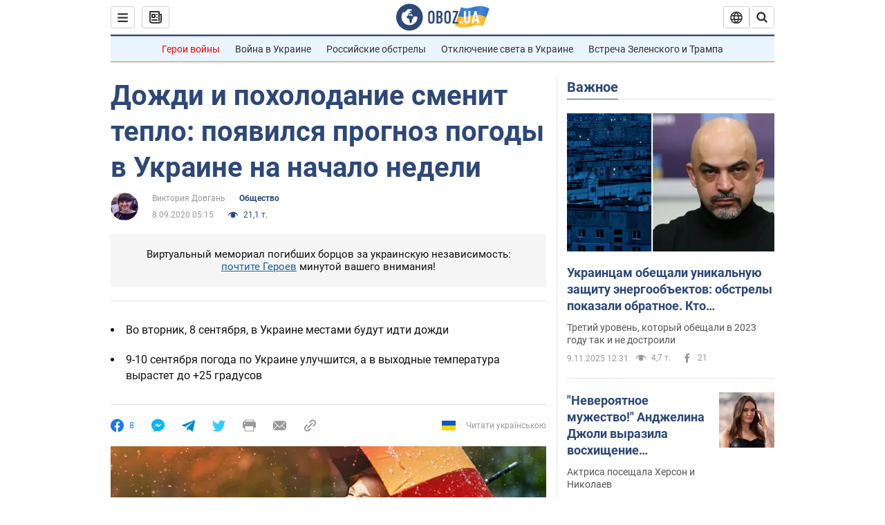

--- FILE ---
content_type: text/html; charset=utf-8
request_url: https://news.obozrevatel.com/society/dozhdi-i-poholodanie-smenit-teplo-poyavilsya-prognoz-pogodyi-v-ukraine-na-nachalo-nedeli.htm
body_size: 25369
content:
<!DOCTYPE html><html lang="ru"><head><meta charSet="utf-8"><meta name="viewport" content="width=device-width, initial-scale=1.0, maximum-scale=1"><link rel="dns-prefetch" href="//securepubads.g.doubleclick.net"><link rel="preconnect" href="//securepubads.g.doubleclick.net"><link rel="dns-prefetch" href="//cm.g.doubleclick.net"><link rel="preconnect" href="//cm.g.doubleclick.net"><link rel="dns-prefetch" href="//gaua.hit.gemius.pl"><link rel="preconnect" href="//gaua.hit.gemius.pl"><link rel="preconnect" href="https://fonts.googleapis.com"><link rel="preconnect" href="https://fonts.gstatic.com" crossOrigin="anonymous"><link rel="alternate" type="application/rss+xml" title="OBOZ.UA | Последние новости" href="https://www.obozrevatel.com/out/rss/lastnews.xml"><title>Прогноз погоды на 8 сентября: в Украину после дождей вернется тепло | OBOZ.UA</title><meta name="description" content="В течение 8 сентября в Украине будет дождливая погода и незначительное похолодание из-за столкновения атмосферного фронта из Западной Европы и атлантического антициклона Jurij."><meta name="news_keywords" content="Прогноз погоды, Наталья Диденко, Украина"><meta name="OBOZ.UA" content="app-id=431582577, app-argument=https://news.obozrevatel.com/society/dozhdi-i-poholodanie-smenit-teplo-poyavilsya-prognoz-pogodyi-v-ukraine-na-nachalo-nedeli.htm"><link rel="preload" as="image" imageSrcset="https://i.obozrevatel.com/news/2020/9/7/dosch.jpg?size=972x462 1500w , https://i.obozrevatel.com/news/2020/9/7/dosch.jpg?size=630x300 1000w" imageSizes="(min-width: 1500px) 100vw  , (max-width: 1499px) 40vw 	, (max-width: 999px) 20vw"><meta name="cXenseParse:obo-author" content="unknown"><meta name="cXenseParse:obo-country" content="Украина"><meta name="cXenseParse:obo-facebookReactionNumber" content="8"><meta name="cXenseParse:obo-importance" content="MainItem"><meta name="cXenseParse:obo-isAdult" content="false"><meta name="cXenseParse:obo-language" content="ru"><meta name="cXenseParse:obo-newsType" content="news"><meta name="cXenseParse:obo-pageType" content="newsFull"><meta name="cXenseParse:obo-platform" content="desktop"><meta name="cXenseParse:obo-сommentsReactionNumber" content="0"><meta name="cXenseParse:taxonomy" content="Общество"><meta property="cXenseParse:image" content="https://i.obozrevatel.com/news/2020/9/7/dosch.jpg?size=972x462"><meta name="cXenseParse:articleid" content="2750003"><meta property="og:type" content="article"><meta property="og:title" content="Дожди и похолодание сменит тепло: появился прогноз погоды в Украине на начало недели"><meta property="og:description" content="Диденко назвала области, в которых ожидаются осадки"><meta property="og:site_name" content="OBOZ.UA"><meta property="og:image" content="https://i.obozrevatel.com/news/2020/9/7/dosch.jpg?size=1200x630">									<meta property="og:image:type" content="image/jpg"><meta property="og:image:width" content="1200px"><meta property="og:image:height" content="630px"><meta property="og:url" content="https://news.obozrevatel.com/society/dozhdi-i-poholodanie-smenit-teplo-poyavilsya-prognoz-pogodyi-v-ukraine-na-nachalo-nedeli.htm"><meta property="article:published_time" content="2020-09-08T05:15:00"><meta property="article:modified_time" content="2020-09-08T05:15:00"><meta property="article:author" content="Виктория Довгань"><meta name="twitter:card" content="summary_large_image"><meta name="twitter:title" content="Дожди и похолодание сменит тепло: появился прогноз погоды в Украине на начало недели"><meta name="twitter:description" content="Диденко назвала области, в которых ожидаются осадки"><meta name="twitter:image" content="https://i.obozrevatel.com/news/2020/9/7/dosch.jpg?size=1200x630"><meta name="twitter:site" content="@obozrevatel_ua"><meta name="twitter:dnt" content="on"><meta property="article:section" content="Общество"><link rel="canonical" href="https://news.obozrevatel.com/society/dozhdi-i-poholodanie-smenit-teplo-poyavilsya-prognoz-pogodyi-v-ukraine-na-nachalo-nedeli.htm"><script>if (window.self === window.top) {
                                (document.createElement('IMG')).src =  'https://autocounter.idealmedia.io/1x1.gif?pid=48018' + '&referer=' + encodeURIComponent(window.document.referrer);
                            }</script><link rel="alternate" hrefLang="ru" href="https://news.obozrevatel.com/society/dozhdi-i-poholodanie-smenit-teplo-poyavilsya-prognoz-pogodyi-v-ukraine-na-nachalo-nedeli.htm"><link rel="alternate" hrefLang="uk" href="https://news.obozrevatel.com/ukr/society/doschi-ta-poholodannya-zminit-teplo-zyavivsya-prognoz-pogodi-v-ukraini-na-pochatok-tizhnya.htm"><link rel="alternate" hrefLang="x-default" href="https://news.obozrevatel.com/ukr/society/doschi-ta-poholodannya-zminit-teplo-zyavivsya-prognoz-pogodi-v-ukraini-na-pochatok-tizhnya.htm"><link rel="amphtml" href="https://news.obozrevatel.com/society/dozhdi-i-poholodanie-smenit-teplo-poyavilsya-prognoz-pogodyi-v-ukraine-na-nachalo-nedeli/amp.htm"><script type="application/ld+json">{"@context":"https://schema.org","@type":"BreadcrumbList","itemListElement":[{"@type":"ListItem","position":1,"item":{"@id":"https://news.obozrevatel.com/","name":"OBOZ.UA"}},{"@type":"ListItem","position":2,"item":{"@id":"https://news.obozrevatel.com/society/","name":"Общество"}},{"@type":"ListItem","position":3,"item":{"@id":"https://news.obozrevatel.com/society/dozhdi-i-poholodanie-smenit-teplo-poyavilsya-prognoz-pogodyi-v-ukraine-na-nachalo-nedeli.htm","name":"Дожди и похолодание сменит тепло: появился прогноз погоды в Украине на начало недели"}}]}</script><script type="application/ld+json">{"@context":"https://schema.org","@type":"NewsArticle","mainEntityOfPage":{"@type":"WebPage","@id":"https://news.obozrevatel.com/society/dozhdi-i-poholodanie-smenit-teplo-poyavilsya-prognoz-pogodyi-v-ukraine-na-nachalo-nedeli.htm"},"headline":"Дожди и похолодание сменит тепло: появился прогноз погоды в Украине на начало недели","description":"Диденко назвала области, в которых ожидаются осадки","url":"https://news.obozrevatel.com/society/dozhdi-i-poholodanie-smenit-teplo-poyavilsya-prognoz-pogodyi-v-ukraine-na-nachalo-nedeli.htm","image":{"@type":"ImageObject","url":"https://i.obozrevatel.com/news/2020/9/7/dosch.jpg?size=1944x924"},"datePublished":"2020-09-08T05:15:00+03:00","dateModified":"2020-09-08T05:15:00+03:00","author":[{"@type":"Person","name":"Виктория Довгань","image":"https://i.obozrevatel.com/person/2020/11/10/12771563254886976106691438557573714476942o.jpg?size=300x300","description":"Редактор новостей","url":"https://www.obozrevatel.com/person/viktoriya-dovgan.htm","sameAs":"https://www.facebook.com/profile.php?id=100004486233000"}],"publisher":{"@type":"NewsMediaOrganization","name":"OBOZ.UA","alternateName":"Obozrevatel, Obozrevatel News","url":"https://news.obozrevatel.com/","publishingPrinciples":"https://www.obozrevatel.com/editorial.htm","logo":{"@type":"ImageObject","url":"https://cdn.obozrevatel.com/news/img/icons/logo/Logo_Blue_Flag.svg","width":"250","height":"60"}},"articleSection":"Общество","articleBody":"В течение 8 сентября в Украине будет дождливая погода и незначительное похолодание из-за столкновения атмосферного фронта из Западной Европы и атлантического антициклона Jurij.\nВпрочем остальные дни недели обещают быть солнечными и теплыми, отметила на своей странице в Facebook синоптик Наталья Диденко.\n8 сентября дожди ожидаются лишь в Житомирской, Киевской, Черниговской и Сумской областях. Днем антициклон несколько сместит фронт, поэтому осадки станут возможными только на Черниговщине, в Сумской, Полтавской и Харьковской областях.\n&quot;И тогда наконец антициклон, как большой кот, разляжется на большинстве нашей территории и будет лежать здесь практически всю неделю. То есть в ближайшую неделю в Украине будет сухо и преимущественно солнечно&quot;, – написала Диденко.\nВ то же время, отметила она, температура воздуха в начале недели в Украине будет немного прыгать. Синоптик пояснила, что незначительное похолодание 8 сентября будет связано с движением холодного атмосферного фронта. Поэтому в западных, северных и большинстве центральных областей во вторник ожидается +18...+23 градуса. На востоке и в южной части Украины будет теплая погода: +25...+29 градусов. Кроме того, предупредила Диденко, в Украине уже понемногу начнут появляться ночные и утренние туманы.\nЧто касается Киева, то днем 8 сентября антициклон Jurij вытолкнет фронт, и в столицу снова вернется сухая погода. Температура воздуха во вторник в городе снизится и составит +20...+22 градуса.\n&quot;Потом в Киеве потеплеет, 11 сентября снова похолодает, а в выходные будет комфортно, +23...+25 градусов. Так что нас ждет сначала понижение атмосферного давления и температуры воздуха, затем снова повышение атмосферного давления, дальше градусы снова пойдут вверх&quot;, – подытожила Диденко.\n\nКак сообщал OBOZREVATEL, по прогнозам синоптиков, в сентябре средняя месячная температура в Украине будет колебаться от +14 до +19 градусов. Месячное количество осадков в первый месяц осени ожидается на уровне 35-72 мм, что в пределах средних многолетних значений."}</script><meta name="robots" content="index, follow, max-image-preview:large"><svg display="none"><symbol id="newsFull-facbook-circle" viewBox="0 0 20 20"><path fill-rule="evenodd" clip-rule="evenodd" d="M11.2968 19.9167C16.207 19.2809 20 15.0834 20 10C20 4.47715 15.5228 0 10 0C4.47715 0 0 4.47715 0 10C0 14.9693 3.6247 19.0921 8.37443 19.8685V12.932H6V10.0583H8.37443V7.96117C8.37443 4.52427 10.621 4 11.9178 4C12.5779 4 13.3136 4.10057 13.8123 4.16874C13.8794 4.17791 13.9422 4.1865 14 4.19417V6.64078H12.831C11.516 6.64078 11.2603 7.67638 11.2968 8.19417V10.0583H13.8904L13.4521 12.932H11.2968V19.9167Z" fill="#1778F2"></path></symbol><symbol id="newsFull-facbookMessager" viewBox="0 0 20 20"><path d="M0 9.25917C0 12.1725 1.45339 14.7717 3.72599 16.4692V20L7.13113 18.1317C8.0395 18.3825 9.00204 18.5192 9.99958 18.5192C15.5223 18.5192 20 14.3742 20 9.26C20.0008 4.14583 15.5231 0 10.0004 0C4.47769 0 0 4.145 0 9.25917H0ZM8.94537 6.66583L11.5538 9.38167L16.4599 6.66583L10.993 12.4675L8.44702 9.7525L3.47764 12.4683L8.94537 6.66583Z" fill="#01B6FF"></path></symbol><symbol id="newsFull-clock" viewBox="0 0 16 16"><circle cx="7.5" cy="7.5" r="6" stroke="#2D4878"></circle><rect x="7" y="7" width="4" height="1" fill="#2D4878"></rect><rect x="7" y="8" width="5" height="1" transform="rotate(-90 7 8)" fill="#2D4878"></rect></symbol><symbol id="newsFull-facebookMessanger" viewBox="0 0 20 20"><path d="M0 9.25917C0 12.1725 1.45339 14.7717 3.72599 16.4692V20L7.13113 18.1317C8.0395 18.3825 9.00204 18.5192 9.99958 18.5192C15.5223 18.5192 20 14.3742 20 9.26C20.0008 4.14583 15.5231 0 10.0004 0C4.47769 0 0 4.145 0 9.25917H0ZM8.94537 6.66583L11.5538 9.38167L16.4599 6.66583L10.993 12.4675L8.44702 9.7525L3.47764 12.4683L8.94537 6.66583Z" fill="#01B6FF"></path></symbol><symbol id="newsFull-telegram" viewBox="0 0 20 20"><path d="M0.931254 9.01823L18.668 2.08486C19.4912 1.78334 20.2102 2.28846 19.9435 3.55049L19.945 3.54893L16.925 17.9737C16.7012 18.9963 16.1018 19.245 15.2632 18.7632L10.6642 15.3268L8.44599 17.4934C8.20071 17.7421 7.99376 17.9519 7.51853 17.9519L7.84506 13.2069L16.3685 5.40001C16.7395 5.06896 16.2857 4.88246 15.7967 5.21195L5.2635 11.9355L0.722766 10.4994C-0.262949 10.1823 -0.284411 9.50004 0.931254 9.01823Z" fill="#0088CC"></path></symbol><symbol id="newsFull-twitter" viewBox="0 0 20 20"><path d="M19.9061 4.07991C19.2801 4.3399 18.529 4.59989 17.903 4.72988C18.2786 4.72988 18.6542 4.07991 18.9045 3.81992C19.1549 3.42994 19.4053 3.03995 19.5305 2.51998V2.38998H19.4053C18.7793 2.77997 17.903 3.16995 17.1518 3.29994C17.0266 3.29994 17.0266 3.29994 17.0266 3.29994C16.1911 2.43241 14.9493 2 13.7715 2C12.6197 2 11.3142 2.75883 10.6416 3.68993C10.266 4.2099 10.0156 4.72988 9.89045 5.37985C9.76526 6.02982 9.76526 6.5498 9.89045 7.19977C9.89045 7.32977 9.89045 7.32977 9.76526 7.32977C6.51017 6.80979 3.75587 5.50985 1.50235 2.90996C1.37715 2.77997 1.37715 2.77997 1.25196 2.90996C0.250391 4.46989 0.751174 6.80979 2.00313 8.10973C2.12833 8.23973 2.37872 8.36972 2.50391 8.49972C2.37872 8.49972 1.62754 8.36972 0.876369 7.97974C0.751174 7.97974 0.751174 7.97974 0.751174 8.10973C0.751174 8.23973 0.751174 8.36972 0.751174 8.62971C0.876369 10.1896 2.00313 11.6196 3.38028 12.1396C3.50548 12.2696 3.75587 12.2696 3.88106 12.2696C3.50548 12.3995 3.25509 12.3995 2.37872 12.2696C2.25352 12.2696 2.25352 12.2696 2.25352 12.3995C2.8795 14.3495 4.38185 14.8694 5.50861 15.2594C5.6338 15.2594 5.759 15.2594 6.00939 15.2594C5.6338 15.7794 4.38185 16.2994 3.75587 16.4294C2.62911 17.0793 1.37715 17.2093 0.250391 17.0793C0.125196 17.0793 0 17.0793 0 17.0793V17.2093C0.250391 17.3393 0.500782 17.4693 0.751174 17.5993C1.50235 17.9893 2.25352 18.3793 3.0047 18.5093C7.13615 19.6792 11.7684 18.7693 14.7731 15.6494C17.1518 13.1795 18.0282 9.66967 18.0282 6.28981C18.0282 6.15982 18.1534 6.02982 18.2786 6.02982C18.9045 5.50985 19.4053 4.98987 19.9061 4.3399C20.0313 4.2099 20.0313 4.07991 19.9061 4.07991C20.0313 4.07991 20.0313 4.07991 19.9061 4.07991C20.0313 3.94992 20.0313 4.07991 19.9061 4.07991Z" fill="#33CCFF"></path></symbol><symbol id="newsFull-fax" viewBox="0 0 20 18"><path d="M18 3C17 3 17.8163 3 17 3C17 2.25858 17 1.5 17 1C17 0.5 16.5 0 16 0C15.5 0 4.5 0 4 0C3.5 0 3 0.5 3 1C3 1.5 3 2.25858 3 3C2.18366 3 3 3 2 3C1 3 0 4 0 5C0 6 0 10 0 11C0 12 1 13 2 13C3 13 2.18366 13 3 13C3 14.4175 3 16.5 3 17C3 17.5 3.5 18.0001 4 18C4.5 17.9999 8.07213 17.9999 10.0001 17.9999C11.9281 17.9999 15.5 18 16 18C16.5 18 17 17.5 17 17C17 16.5 17 14.3688 17 13C17.8163 13 17 13 18 13C19 13 20 12 20 11C20 10 20 6 20 5C20 4 19 3 18 3ZM3 7C2.5 7 2 6.5 2 6C2 5.5 2.5 5 3 5C3.5 5 4 5.5 4 6C4 6.5 3.5 7 3 7ZM16 17H4V10H16V17ZM16 3C12.0544 3 7.94559 3 4 3C4 2.53319 4 2.5 4 2C4 1.5 4.5 1 5 1C5.5 1 14.5 1 15 1C15.5 1 16 1.5 16 2C16 2.5 16 2.53322 16 3Z" fill="#999999"></path></symbol><symbol id="newsFull-latter" viewBox="0 0 20 14"><path d="M18.9954 0.264923C18.7023 0.0963867 18.3624 0 18 0H2C1.63317 0 1.28941 0.0987585 0.993848 0.271138L9.28442 8.56171C9.67494 8.95224 10.3081 8.95223 10.6986 8.56171L18.9954 0.264923Z" fill="#999999"></path><path d="M19.7109 0.963659L13.7331 6.9415L19.7538 12.9622C19.9107 12.6767 20 12.3488 20 12V2C20 1.62061 19.8944 1.26589 19.7109 0.963659Z" fill="#999999"></path><path d="M13.0259 7.64861L11.4057 9.26882C10.6247 10.0499 9.35836 10.0499 8.57731 9.26882L6.95711 7.64861L0.921279 13.6844C1.23251 13.8842 1.60273 14 2 14H18C18.3929 14 18.7593 13.8867 19.0684 13.691L13.0259 7.64861Z" fill="#999999"></path><path d="M6.25 6.9415L0.282728 0.974232C0.103193 1.27415 0 1.62503 0 2V12C0 12.3443 0.0870182 12.6683 0.240264 12.9512L6.25 6.9415Z" fill="#999999"></path></symbol><symbol id="newsFull-copy" viewBox="0 0 20 20"><path d="M2.42405 17.576C2.8759 18.0284 3.4127 18.3872 4.00363 18.6315C4.59455 18.8759 5.22794 19.0011 5.8674 19C6.50701 19.0011 7.14054 18.8759 7.73161 18.6315C8.32269 18.3871 8.85967 18.0284 9.31173 17.576L11.378 15.5091C11.7582 15.1288 11.7581 14.5122 11.3778 14.1319C10.9975 13.7515 10.3807 13.7516 10.0004 14.132L7.93439 16.1987C7.38547 16.7451 6.64245 17.0519 5.86789 17.0519C5.09333 17.0519 4.35031 16.7451 3.80139 16.1987C3.25445 15.65 2.94733 14.907 2.94733 14.1323C2.94733 13.3576 3.25445 12.6145 3.80139 12.0659L5.8681 10C6.24857 9.61969 6.24863 9.00293 5.86822 8.62254C5.48794 8.24228 4.87142 8.24222 4.49107 8.62242L2.42405 10.6886C1.51213 11.6027 1 12.8411 1 14.1323C1 15.4234 1.51213 16.6619 2.42405 17.576ZM17.5768 9.31134C18.4882 8.397 19 7.15865 19 5.86766C19 4.57666 18.4882 3.33832 17.5768 2.42398C16.6626 1.5121 15.4241 1 14.1329 1C12.8417 1 11.6032 1.5121 10.6891 2.42398L8.62285 4.49084C8.24261 4.87119 8.24266 5.48777 8.62297 5.86806C9.00335 6.24842 9.62006 6.24836 10.0004 5.86794L12.0664 3.80126C12.6153 3.25482 13.3584 2.94804 14.1329 2.94804C14.9075 2.94804 15.6505 3.25482 16.1994 3.80126C16.7464 4.3499 17.0535 5.09298 17.0535 5.86766C17.0535 6.64234 16.7464 7.38542 16.1994 7.93406L14.1327 9.99994C13.7522 10.3803 13.7522 10.997 14.1326 11.3774C14.5129 11.7577 15.1294 11.7577 15.5097 11.3775L17.5768 9.31134Z" fill="#999999"></path><path d="M7.13604 14.2931C6.7456 14.6836 6.1126 14.6836 5.72205 14.2933L5.70754 14.2788C5.31681 13.8883 5.31672 13.255 5.70733 12.8644L12.8645 5.70738C13.2551 5.31675 13.8885 5.31688 14.279 5.70767L14.2935 5.72218C14.6837 6.11275 14.6836 6.7457 14.2932 7.13611L7.13604 14.2931Z" fill="#999999"></path></symbol></svg><link rel="preload" href="https://fonts.googleapis.com/css2?family=Roboto:ital,wght@0,100..900;1,100..900&display=swap" as="font" type="font/woff2" crossOrigin="anonymous"><link rel="preload" href="https://cdn.obozrevatel.com/news/commons/news.min.css?v=423371136" as="style"><link rel="preload" href="https://securepubads.g.doubleclick.net/tag/js/gpt.js" as="script"><meta name="theme-color" content="#1C629C"><meta property="fb:app_id" content="236629479701279"><meta property="fb:pages" content="145276418816044"><link rel="shortcut icon" href="https://cdn.obozrevatel.com/news/img/favicons/favicon.ico" type="image/x-icon"><link rel="apple-touch-icon" href="https://cdn.obozrevatel.com/news/img/favicons/72x72.png"><link rel="apple-touch-icon" sizes="96x96" href="https://cdn.obozrevatel.com/news/img/favicons/96x96.png"><link rel="apple-touch-icon" sizes="128x128" href="https://cdn.obozrevatel.com/news/img/favicons/128x128.png"><link rel="apple-touch-icon" sizes="144x144" href="https://cdn.obozrevatel.com/news/img/favicons/144x144.png"><link rel="apple-touch-icon-precomposed" href="https://cdn.obozrevatel.com/news/img/favicons/72x72.png"><link rel="apple-touch-icon-precomposed" sizes="96x96" href="https://cdn.obozrevatel.com/news/img/favicons/96x96.png"><link rel="apple-touch-icon-precomposed" sizes="128x128" href="https://cdn.obozrevatel.com/news/img/favicons/128x128.png"><link rel="apple-touch-icon-precomposed" sizes="144x144" href="https://cdn.obozrevatel.com/news/img/favicons/144x144.png"><link rel="manifest" href="/manifest.json"><link rel="chrome-webstore-item" href="https://chrome.google.com/webstore/detail/geeaennekbbdgfnjhnbgafdfjoefhmbb"><link rel="stylesheet" href="https://cdn.obozrevatel.com/news/commons/news.min.css?v=423371136"><script type="application/ld+json">{"@context":"https://schema.org","@type":"WebSite","url":"https://news.obozrevatel.com/","name":"OBOZ.UA","alternateName":"Obozrevatel, Obozrevatel News"}</script></head><body class=""><noscript><iframe height="0" width="0" style="display:none;visibility:hidden" src="https://www.googletagmanager.com/ns.html?id=GTM-5ZV62SC"></iframe></noscript><div class="idealmedia"><div id="M473433ScriptRootC1418748"></div></div><div class="page --desktop"><script>var _Oboz_Core_HeaderDropMenu = {"urlRu":"https://news.obozrevatel.com/society/dozhdi-i-poholodanie-smenit-teplo-poyavilsya-prognoz-pogodyi-v-ukraine-na-nachalo-nedeli.htm","urlUa":"https://news.obozrevatel.com/ukr/society/doschi-ta-poholodannya-zminit-teplo-zyavivsya-prognoz-pogodi-v-ukraini-na-pochatok-tizhnya.htm"};var _Oboz_News_pageName = "newsFull";var _Oboz_News_newsFullPageData = {"isAdult":false,"parentSectionCodeName":null,"sectionCodeName":"society","section":{"ID":176,"ParentID":null,"Parent":null,"CodeName":"society","IsFullTextVisible":false,"Localizations":{"ua":{"IsCustomSeoDescription":true,"IsCustomSeoH1":true,"IsCustomSeoTitle":true,"SeoDescription":"Обговорення актуальних суспільних проблем та подій, що впливають на життя суспільства","SeoH1":"Новини Суспільства","SeoTitle":"Суспільство: головні новини та події","Title":"Суспільство","Url":"https://news.obozrevatel.com/ukr/society/","Link":null,"FullText":null,"SourceName":null,"TitleForDisplay":null,"TitleForAggregators":null,"BulletsDescription":null,"FullTextList":[],"Description":null,"IsReal":false,"ReadTimeInMinutes":null,"ShortBiography":null,"BirthPlace":null,"MaritalStatus":null,"Phone":null,"Email":null,"Education":null,"Twitter":null,"LinkedIn":null,"Facebook":null,"Instagram":null,"OtherContacts":null,"TitleInGenitiveCase":null},"ru":{"IsCustomSeoDescription":true,"IsCustomSeoH1":true,"IsCustomSeoTitle":true,"SeoDescription":"Обсуждение актуальных общественных проблем и событий, влияющих на жизнь общества","SeoH1":"Новости Общества","SeoTitle":"Общество: главные новости и события","Title":"Общество","Url":"https://news.obozrevatel.com/society/","Link":null,"FullText":null,"SourceName":null,"TitleForDisplay":null,"TitleForAggregators":null,"BulletsDescription":null,"FullTextList":[],"Description":null,"IsReal":false,"ReadTimeInMinutes":null,"ShortBiography":null,"BirthPlace":null,"MaritalStatus":null,"Phone":null,"Email":null,"Education":null,"Twitter":null,"LinkedIn":null,"Facebook":null,"Instagram":null,"OtherContacts":null,"TitleInGenitiveCase":null}}},"cityId":null,"countryId":1,"createUserId":212,"importanceId":5,"newsId":2750003,"flags":["Allocated"],"personIds":[6287],"tagIds":[],"themeIds":[179],"sectionId":176,"createUserPseudoName":"unknown","importanceTitle":"Топ-новости","mainImage":{"Images":[{"FileUrl":"https://i.obozrevatel.com/news/2020/9/7/dosch.jpg","Format":"square"},{"FileUrl":"https://i.obozrevatel.com/news/2020/9/7/dosch.jpg","Format":"horizontal"},{"FileUrl":"https://i.obozrevatel.com/news/2020/9/7/dosch.jpg","Format":"thin"},{"FileUrl":"https://i.obozrevatel.com/news/2020/9/7/dosch.jpg","Format":"social"}],"Localizations":{"ua":{"Alt":"В Україні на початку тижня пройдуть короткочасні дощі","Description":"В Україні на початку тижня пройдуть короткочасні дощі","SourceName":"112.ua"},"ru":{"Alt":"В Украине в начале недели пройдут кратковременные дожди","Description":"В Украине в начале недели пройдут кратковременные дожди","SourceName":"112.ua"}}},"publishDate":"2020-09-08T05:15:00","isPublished":true};var _Oboz_News_analyticsPageData = {"domain":"news.obozrevatel.com","url":"https://news.obozrevatel.com/society/dozhdi-i-poholodanie-smenit-teplo-poyavilsya-prognoz-pogodyi-v-ukraine-na-nachalo-nedeli.htm","isAdult":false,"newsId":2750003,"newsTitle":"Дожди и похолодание сменит тепло: появился прогноз погоды в Украине на начало недели","section":"Общество","subsection":null,"pageType":"newsFull","newsType":"news","platform":"desktop","language":"ru","city":null,"country":"Украина","tags":[],"themes":["Прогноз погоды"],"persons":["Наталья Диденко"],"authors":["unknown"],"importance":"MainItem","publishDate":"2020-09-08T05:15:00","сommentsReactionNumber":0,"facebookReactionNumber":8,"totalBannerCount":1,"variation":"B","taggedAuthor":["Виктория Довгань"],"headlineTags":[]};</script><svg style="height: 0; width: 0; position: absolute; visibility: hidden"><defs><linearGradient id="paint0_linear_12387_16706" x1="131.798" y1="17.1402" x2="91.5905" y2="10.3877" gradientUnits="userSpaceOnUse"><stop stop-color="#2B74D3"></stop><stop offset="0.239583" stop-color="#4A85D3"></stop><stop offset="0.463542" stop-color="#2B74D3"></stop><stop offset="0.75" stop-color="#4A85D3"></stop><stop offset="1" stop-color="#2B74D3"></stop></linearGradient><linearGradient id="paint1_linear_12387_16706" x1="129.203" y1="28.4966" x2="89.6089" y2="22.051" gradientUnits="userSpaceOnUse"><stop stop-color="#FFB117"></stop><stop offset="0.218037" stop-color="#FDC453"></stop><stop offset="0.468388" stop-color="#FFB117"></stop><stop offset="0.741921" stop-color="#FDC453"></stop><stop offset="1" stop-color="#FFB117"></stop></linearGradient></defs></svg><svg display="none"><symbol id="icon-newspaper" viewBox="0 0 18 18"><path fill-rule="evenodd" clip-rule="evenodd" d="M0 1C0 0.447715 0.447715 0 1 0H14C14.5523 0 15 0.447715 15 1V4H17C17.5523 4 18 4.44772 18 5V14C18 16.2091 16.2091 18 14 18H4C1.79086 18 0 16.2091 0 14V1ZM15 6V14C15 14.5523 14.5523 15 14 15C13.4477 15 13 14.5523 13 14V2H2V14C2 15.1046 2.89543 16 4 16H14C15.1046 16 16 15.1046 16 14V6H15Z" fill="#333333"></path><path fill-rule="evenodd" clip-rule="evenodd" d="M5 6V8H7V6H5ZM4 4C3.44772 4 3 4.44772 3 5V9C3 9.55228 3.44772 10 4 10H8C8.55228 10 9 9.55228 9 9V5C9 4.44772 8.55228 4 8 4H4Z" fill="#333333"></path><path d="M10 5C10 4.44772 10.4477 4 11 4C11.5523 4 12 4.44772 12 5C12 5.55228 11.5523 6 11 6C10.4477 6 10 5.55228 10 5Z" fill="#333333"></path><path d="M10 9C10 8.44772 10.4477 8 11 8C11.5523 8 12 8.44772 12 9C12 9.55228 11.5523 10 11 10C10.4477 10 10 9.55228 10 9Z" fill="#333333"></path><path d="M3 13C3 12.4477 3.44772 12 4 12H11C11.5523 12 12 12.4477 12 13C12 13.5523 11.5523 14 11 14H4C3.44772 14 3 13.5523 3 13Z" fill="#333333"></path></symbol><symbol id="icon-fullLogo-oboz" viewBox="0 0 136 40"><path fill-rule="evenodd" clip-rule="evenodd" d="M131.104 20.2371L135.658 7.73113C135.688 7.57495 135.603 7.41871 135.457 7.356C129.08 4.61819 125.19 1.70093 109.414 6.02562C101.972 8.06579 96.8882 6.08989 95.4304 5.39264C95.2178 5.29095 94.9557 5.41694 94.9136 5.64881L90.3627 18.6748C96.9088 22.144 102.431 23.7621 118.156 19.4515C122.124 18.3637 127.176 18.6652 131.104 20.2371Z" fill="url(#paint0_linear_12387_16706)"></path><path fill-rule="evenodd" clip-rule="evenodd" d="M126.247 32.6665C126.446 32.7408 126.667 32.6201 126.706 32.4112L131.234 20.0408C124.705 17.2731 120.923 14.2215 104.94 18.6029C96.0509 21.0397 90.5298 18.0609 90.5298 18.0609L85.8343 31.2079C85.8106 31.3512 85.8822 31.4942 86.0107 31.5617C92.4584 34.9476 97.7923 36.2917 113.343 32.0287C117.184 30.976 122.377 31.2245 126.247 32.6665Z" fill="url(#paint1_linear_12387_16706)"></path><path d="M20.2915 0.526367C9.68855 0.526367 1.05078 9.17004 1.05078 19.8827C1.05078 30.5953 9.68855 39.239 20.2915 39.239C30.9402 39.239 39.5323 30.5493 39.5323 19.8827C39.578 9.17004 30.9402 0.526367 20.2915 0.526367ZM31.8085 20.3884C31.4886 26.5493 26.4613 31.4229 20.2458 31.4229C13.8475 31.4229 8.68309 26.2275 8.68309 19.7907C8.68309 17.262 9.46003 14.9172 10.8311 13.0321C11.4252 12.2045 12.2479 12.1126 12.4764 12.1585C12.4764 12.1585 12.5678 12.3425 12.7049 12.6643C12.842 12.9861 13.0248 13.17 13.2533 13.17C13.5733 13.17 13.8475 12.8482 14.1217 12.2045C14.4416 11.3769 14.8529 10.8252 15.2185 10.5034C15.6299 10.1815 15.9955 9.95165 16.4068 9.81372C16.5439 9.76774 16.681 9.76774 16.8181 9.72177C17.0009 9.67579 17.138 9.58384 17.138 9.49188C17.138 9.262 17.0466 9.07809 16.8181 8.89418C17.7779 8.48039 19.0118 8.2505 20.4743 8.2505C21.7997 8.2505 22.5309 8.43441 22.5309 8.43441C23.5364 8.71027 24.2676 9.17004 24.2219 9.49188C24.1762 9.81372 23.7192 9.99763 23.2165 9.90567C22.7137 9.81372 21.8454 10.2275 21.297 10.7333C20.7485 11.239 20.3829 11.8827 20.4743 12.1126C20.5657 12.3425 20.7942 12.6183 20.8856 12.6183C21.0228 12.6643 21.1599 12.8022 21.2513 12.9402C21.3427 13.0781 21.5255 13.1241 21.6169 13.0321C21.754 12.9402 21.8454 12.7103 21.7997 12.4344C21.7997 12.2045 22.0282 11.7907 22.3481 11.5608C22.668 11.331 22.8966 11.4689 22.8966 11.8827C22.8966 12.2965 22.7137 12.8482 22.4852 13.0781C22.3024 13.3539 21.754 13.7218 21.297 13.9057C20.8399 14.0896 19.4232 13.8597 19.0576 14.3654C18.829 14.6873 19.5603 15.0091 19.1033 15.239C18.829 15.3769 18.5091 15.239 18.372 15.5149C18.2349 15.7907 18.1435 16.2965 18.372 16.4804C18.6462 16.7562 19.4689 16.3884 19.5146 16.0666C19.5603 15.6988 19.8802 15.6988 20.1087 15.7448C20.3372 15.7907 20.6571 15.6988 20.7942 15.5608C20.9314 15.4229 21.2513 15.4229 21.4341 15.5608C21.6169 15.6988 21.8911 16.0206 21.9368 16.2965C22.0282 16.5264 22.0739 16.7103 21.754 16.8942C21.6169 16.9861 21.6626 17.1241 21.7997 17.17C21.9368 17.262 22.3481 17.216 22.4852 17.1241C22.6223 17.0321 22.7137 16.7562 22.7594 16.6183C22.8052 16.4804 23.0337 16.5723 23.1708 16.5264C23.3079 16.4344 23.2165 16.3884 23.0337 16.1126C22.8052 15.8367 22.3938 15.7448 22.3481 15.239C22.3024 15.0551 22.7594 15.0091 23.2165 15.0091C23.6278 15.0091 24.0848 15.4689 24.1762 16.0206C24.2676 16.5723 24.4961 16.9861 24.679 16.9861C24.8618 16.9861 24.8618 17.9057 24.5418 17.9976C24.2219 18.0896 23.4907 18.1356 22.8966 17.9517C21.8454 17.6758 20.6114 17.3999 20.2458 17.354C19.8345 17.308 19.5146 16.9861 19.1947 16.9402C18.5548 16.8482 17.7779 17.5379 17.7779 17.5379C16.9552 17.8137 16.4068 18.4114 16.2697 18.9172C16.1783 19.4229 16.224 20.1585 16.3611 20.5264C16.4982 20.8942 17.138 21.308 17.7322 21.4459C18.3263 21.5838 19.2404 22.3195 19.7888 23.1011C20.2001 24.7562 20.3829 26.1356 20.3829 26.1356C20.52 27.193 20.8399 28.2045 21.1599 28.3884C21.4798 28.6183 22.8509 28.2965 23.3079 27.3769C23.8106 26.4574 23.6278 23.9746 23.7649 23.4689C23.902 23.0091 25.2731 21.9517 25.3645 21.4919C25.4559 21.0781 25.2731 20.4804 25.2731 20.4804C24.8618 19.5149 24.5875 18.6873 24.679 18.6413C24.7704 18.5953 25.0446 19.0091 25.2731 19.6068C25.5016 20.1585 26.0957 20.5264 26.507 20.3425C26.9641 20.1585 27.0098 19.5149 26.6899 18.8252C27.741 18.7333 28.7922 18.7333 29.7062 18.8252C30.6203 18.9172 31.3972 19.285 31.58 19.4689C31.8085 20.0666 31.8085 20.3884 31.8085 20.3884Z" fill="#2D4878"></path><path d="M47.2578 15.5148C47.2578 14.1355 47.3492 12.8022 48.6289 11.6068C49.4058 10.8711 50.457 10.4114 51.8281 10.4114C53.1991 10.4114 54.2503 10.8711 55.0272 11.6068C56.2612 12.8022 56.3983 14.1355 56.3983 15.5148V24.2045C56.3983 25.5838 56.3069 26.9171 55.0272 28.1125C54.2503 28.8482 53.1991 29.3079 51.8281 29.3079C50.457 29.3079 49.4058 28.8482 48.6289 28.1125C47.3949 26.9171 47.2578 25.5838 47.2578 24.2045V15.5148ZM53.7933 15.147C53.7933 14.5953 53.7476 14.0436 53.2448 13.5378C52.9706 13.262 52.4679 13.0321 51.8281 13.0321C51.1882 13.0321 50.7312 13.262 50.4113 13.5378C49.9086 14.0436 49.8629 14.5953 49.8629 15.147V24.6183C49.8629 25.17 49.9086 25.7217 50.4113 26.2275C50.6855 26.5033 51.1882 26.7332 51.8281 26.7332C52.4679 26.7332 52.9249 26.5033 53.2448 26.2275C53.7476 25.7217 53.7933 25.17 53.7933 24.6183V15.147Z" fill="#2D4878"></path><path d="M62.8878 10.6873C63.6648 10.6873 65.173 10.7792 66.3155 11.5608C67.9608 12.7562 67.9608 14.6873 67.9608 15.7907C67.9608 16.9861 67.8694 17.8137 67.1839 18.6413C66.864 19.0551 66.4526 19.3309 66.1784 19.4689C66.864 19.7907 67.1839 20.2505 67.4124 20.6183C67.9151 21.5378 67.9151 22.0436 67.9151 22.9171V24.2964C67.9151 25.0781 67.9151 26.9631 66.3612 28.1125C65.7671 28.5723 64.8073 28.9861 63.2535 28.9861H59.2773V10.6873H62.8878ZM61.9738 18.3194H63.2078C64.0761 18.3194 64.6245 17.9516 64.853 17.6298C65.173 17.262 65.3558 16.6183 65.3558 16.0666V14.9631C65.3558 14.5033 65.1273 14.0436 64.853 13.7217C64.5331 13.3999 64.0304 13.124 63.1621 13.124H61.9281V18.3194H61.9738ZM61.9738 26.6873H63.1621C63.5734 26.6873 64.396 26.6413 64.9445 25.8597C65.4015 25.262 65.4015 24.2964 65.4015 24.0206V23.147C65.4015 22.2735 65.2644 21.6298 64.7159 21.124C64.3046 20.8022 63.8933 20.6643 63.3449 20.6643H62.0195V26.6873H61.9738Z" fill="#2D4878"></path><path d="M70.7461 15.5148C70.7461 14.1355 70.8375 12.8022 72.1172 11.6068C72.8941 10.8711 73.9453 10.4114 75.3163 10.4114C76.6874 10.4114 77.7386 10.8711 78.5155 11.6068C79.7495 12.8022 79.8866 14.1355 79.8866 15.5148V24.2045C79.8866 25.5838 79.7952 26.9171 78.5155 28.1125C77.7386 28.8482 76.6874 29.3079 75.3163 29.3079C73.9453 29.3079 72.8941 28.8482 72.1172 28.1125C70.8832 26.9171 70.7461 25.5838 70.7461 24.2045V15.5148ZM77.2816 15.147C77.2816 14.5953 77.2359 14.0436 76.7331 13.5378C76.4589 13.262 75.9562 13.0321 75.3163 13.0321C74.6765 13.0321 74.2195 13.262 73.8996 13.5378C73.3968 14.0436 73.3511 14.5953 73.3511 15.147V24.6183C73.3511 25.17 73.3968 25.7217 73.8996 26.2275C74.1738 26.5033 74.6765 26.7332 75.3163 26.7332C75.9562 26.7332 76.4132 26.5033 76.7331 26.2275C77.2359 25.7217 77.2816 25.17 77.2816 24.6183V15.147Z" fill="#2D4878"></path><path d="M90.7186 10.6873V12.7102L85.2343 26.6873H90.5815V29.0321H82.4922V26.7332L87.8394 13.0781H82.8578V10.7332H90.7186V10.6873Z" fill="#2D4878"></path><path d="M96.467 28.7466H93.332V25.6596H96.467V28.7466Z" fill="white"></path><path d="M108.258 24.3545C108.258 25.6931 107.842 26.789 107.009 27.6423C106.143 28.5124 105.021 28.9474 103.645 28.9474C102.251 28.9474 101.121 28.5124 100.255 27.6423C99.4222 26.789 99.0059 25.6931 99.0059 24.3545V10.8772H101.861V24.5051C101.861 25.1242 102.03 25.6011 102.37 25.9357C102.71 26.2536 103.135 26.4125 103.645 26.4125C104.154 26.4125 104.571 26.2536 104.894 25.9357C105.233 25.6011 105.403 25.1242 105.403 24.5051V10.8772H108.258V24.3545Z" fill="white"></path><path d="M121.402 28.7466H118.42L117.681 25.2079H113.475L112.762 28.7466H109.754L114.215 10.8772H116.993L121.402 28.7466ZM117.146 22.673L115.591 15.194L114.036 22.673H117.146Z" fill="white"></path></symbol><symbol id="icon-rss" viewBox="0 0 20 20" fill="currentColor"><circle cx="5" cy="15" r="2"></circle><path fill-rule="evenodd" clip-rule="evenodd" d="M3 9C3 8.44772 3.44772 8 4 8C8.55228 8 12 11.4477 12 16C12 16.5523 11.5523 17 11 17C10.4477 17 10 16.5523 10 16C10 12.5523 7.44772 10 4 10C3.44772 10 3 9.55228 3 9Z"></path><path fill-rule="evenodd" clip-rule="evenodd" d="M3 4C3 3.44772 3.44772 3 4 3C11.5523 3 17 8.44772 17 16C17 16.5523 16.5523 17 16 17C15.4477 17 15 16.5523 15 16C15 9.55228 10.4477 5 4 5C3.44772 5 3 4.55228 3 4Z"></path></symbol><symbol id="icon-logo-youtube" viewBox="0 0 20 20"><path d="M19 7.99982C19 7.79982 19 7.59982 19 7.39982C18.9 6.49982 18.8 5.49982 18.2 4.79982C17.7 4.19982 16.9 4.09982 16.1 3.99982C15.2 3.89982 14.2 3.79982 13.2 3.79982C11.3 3.69982 9.29999 3.79982 7.39999 3.79982C6.39999 3.79982 5.39999 3.79982 4.39999 3.89982C3.29999 3.99982 1.99999 4.19982 1.49999 5.39982C0.899994 6.39982 0.999994 7.79982 0.999994 8.99982C0.999994 9.99982 0.999994 11.0998 0.999994 12.0998C1.09999 13.3998 1.09999 15.1998 2.59999 15.7998C3.39999 16.0998 4.29999 16.1998 5.19999 16.1998C6.09999 16.2998 6.99999 16.2998 7.89999 16.2998C9.79999 16.2998 11.6 16.2998 13.5 16.1998C14.8 16.1998 16.1 16.1998 17.4 15.6998C18.5 15.2998 18.8 14.1998 18.9 13.1998C19 12.1998 19 11.1998 19 10.1998C19 9.49982 19 8.79982 19 7.99982Z" fill="currentColor"></path><path d="M12.7 10.0002C11.1 9.1002 9.6 8.1002 8 7.2002C8 9.1002 8 10.9002 8 12.7002C9.6 11.8002 11.1 10.9002 12.7 10.0002Z" fill="white"></path></symbol><symbol id="icon-logo-facebook" viewBox="0 0 20 20"><path fill-rule="evenodd" clip-rule="evenodd" d="M7.80001 10.1V17.8C7.80001 17.9 7.90001 18 8.00001 18H10.9C11 18 11.1 17.9 11.1 17.8V9.9H13.2C13.3 9.9 13.4 9.8 13.4 9.7L13.6 7.3C13.6 7.2 13.5 7.1 13.4 7.1H11.1V5.5C11.1 5.1 11.4 4.8 11.8 4.8H13.4C13.5 4.8 13.6 4.7 13.6 4.6V2.2C13.6 2.1 13.5 2 13.4 2H10.7C9.10001 2 7.80001 3.3 7.80001 4.9V7.2H6.40001C6.30001 7.2 6.20001 7.3 6.20001 7.4V9.8C6.20001 9.9 6.30001 10 6.40001 10H7.80001V10.1Z" fill="currentColor"></path></symbol></svg><header class="headerSticky"><div class="headerSticky_inner"><div class="headerSticky_left"><div class="menu"><button class="menu_btn"><svg class="menu_icon --close" width="22" height="22" viewBox="0 0 22 22" fill="none" xmlns="http://www.w3.org/2000/svg"><path fill="#333333" fill-rule="evenodd" clip-rule="evenodd" d="M3.93061 15.9514C3.34483 16.5372 3.34483 17.4869 3.93061 18.0727C4.5164 18.6585 5.46615 18.6585 6.05193 18.0727L11.0017 13.123L15.9514 18.0727C16.5372 18.6585 17.487 18.6585 18.0728 18.0727C18.6586 17.4869 18.6586 16.5372 18.0728 15.9514L13.123 11.0016L18.0727 6.05187C18.6585 5.46608 18.6585 4.51634 18.0727 3.93055C17.487 3.34476 16.5372 3.34476 15.9514 3.93055L11.0017 8.88031L6.05195 3.9306C5.46616 3.34481 4.51642 3.34481 3.93063 3.9306C3.34484 4.51638 3.34484 5.46613 3.93063 6.05192L8.88035 11.0016L3.93061 15.9514Z"></path></svg><svg class="menu_icon" width="20" height="17" viewBox="0 0 20 17" fill="none" xmlns="http://www.w3.org/2000/svg"><path fill="#333333" fill-rule="evenodd" clip-rule="evenodd" d="M0 1.5C0 0.671573 0.671573 0 1.5 0H18.5C19.3284 0 20 0.671573 20 1.5C20 2.32843 19.3284 3 18.5 3H1.5C0.671573 3 0 2.32843 0 1.5ZM0 8.5C0 7.67157 0.671573 7 1.5 7H18.5C19.3284 7 20 7.67157 20 8.5C20 9.32843 19.3284 10 18.5 10H1.5C0.671573 10 0 9.32843 0 8.5ZM1.5 14C0.671573 14 0 14.6716 0 15.5C0 16.3284 0.671573 17 1.5 17H18.5C19.3284 17 20 16.3284 20 15.5C20 14.6716 19.3284 14 18.5 14H1.5Z"></path></svg></button></div><a class="newsBtn" href="https://www.obozrevatel.com/main-item/09-11-2025.htm"><div class="icon --icon-newspaper newsBtn_icon"><svg xmlns="http://www.w3.org/2000/svg" version="1.1" preserveAspectRatio="xMinYMin" fill="none" height="18" width="18"><use href="#icon-newspaper"></use></svg></div></a></div><a href="https://www.obozrevatel.com/rus/" class="headerSticky_logo"><div class="icon --icon-fullLogo-oboz headerTopLine_logoImg"><svg xmlns="http://www.w3.org/2000/svg" version="1.1" preserveAspectRatio="xMinYMin" fill="none" height="40" width="136"><use href="#icon-fullLogo-oboz"></use></svg></div></a><div class="headerSticky_right"><div class="headerLangSwitcher undefined"><div class="headerLangSwitcher_btn"><svg width="18" height="18" viewBox="0 0 18 18" fill="none" xmlns="http://www.w3.org/2000/svg"><g clip-path="url(#clip0_11376_34979)"><path d="M16.5556 6.86437C16.0079 5.29719 14.9865 3.93908 13.6328 2.97814C12.2791 2.0172 10.6601 1.50098 9 1.50098C7.3399 1.50098 5.72088 2.0172 4.36718 2.97814C3.01347 3.93908 1.99207 5.29719 1.44445 6.86437M16.5556 6.86437C16.8436 7.68925 17 8.57636 17 9.49992C17.001 10.3975 16.8507 11.2888 16.5556 12.1364M16.5556 6.86437H1.44445M1.44445 6.86437C1.14934 7.71169 0.999092 8.60268 1 9.49992C0.999043 10.3975 1.14929 11.2887 1.44445 12.1364M16.5556 12.1364C16.0079 13.7035 14.9865 15.0616 13.6328 16.0226C12.2791 16.9835 10.6601 17.4998 9 17.4998C7.3399 17.4998 5.72088 16.9835 4.36718 16.0226C3.01347 15.0616 1.99207 13.7035 1.44445 12.1364M16.5556 12.1364H1.44445" stroke="#333333" stroke-width="1.66667" stroke-linecap="round" stroke-linejoin="round"></path><path d="M9.00083 17.5C13.4186 13.0822 13.4186 5.91778 9.00083 1.5C4.58306 5.91778 4.58306 13.0822 9.00083 17.5Z" stroke="#333333" stroke-width="1.66667" stroke-linecap="round" stroke-linejoin="round"></path></g><defs><clipPath id="clip0_11376_34979"><rect width="18" height="18" fill="white" transform="translate(0 0.5)"></rect></clipPath></defs></svg></div><div class="headerLangSwitcher_list"><div class="headerLangSwitcher_item "><a href="https://news.obozrevatel.com/ukr/society/doschi-ta-poholodannya-zminit-teplo-zyavivsya-prognoz-pogodi-v-ukraini-na-pochatok-tizhnya.htm" class="headerLangSwitcher_link" data-langCode="uk"></a><span class="headerLangSwitcher_title">Українська</span><span class="headerLangSwitcher_titleSmall">УКР</span></div><div class="headerLangSwitcher_item --active"><a href="https://news.obozrevatel.com/society/dozhdi-i-poholodanie-smenit-teplo-poyavilsya-prognoz-pogodyi-v-ukraine-na-nachalo-nedeli.htm" class="headerLangSwitcher_link" data-langCode="ru"></a><span class="headerLangSwitcher_title">русский</span><span class="headerLangSwitcher_titleSmall">РУС</span></div></div></div><nav class="headerSearch" data-project="news"><form class="headerSearch_form"><input class="headerSearch_input" type="search" name="search" placeholder="Поиск по новостям и публикациям" autoComplete="off" aria-label="Пошуковий рядок" disabled="true"><button class="headerSearch_btn" type="submit"><img class="headerSearch_icon" src="https://cdn.obozrevatel.com/core/img/icons/common/search-grey-dark.svg" alt="" aria-hidden="true"></button><button class="headerSearch_btn --close" type="button"><img class="headerSearch_icon" src="https://cdn.obozrevatel.com/core/img/icons/common/close-rounded-bold-grey-dark.svg" alt="" aria-hidden="true"></button></form></nav></div></div></header><nav class="themeLine --mobileHide --offsetTop"><ul class="themeLine_list"><li class="themeLine_item"><a class="themeLine_link" href="https://warheroes.obozrevatel.com/#content/">Герои войны</a></li><li class="themeLine_item"><a class="themeLine_link" href="https://www.obozrevatel.com/topic/vojna-v-ukraine-2022/">Война в Украине</a></li><li class="themeLine_item"><a class="themeLine_link" href="https://www.obozrevatel.com/topic/rossijskie-obstrelyi/">Российские обстрелы</a></li><li class="themeLine_item"><a class="themeLine_link" href="https://www.obozrevatel.com/topic/otklyuchenie-elektrichestva-v-ukraine/">Отключение света в Украине</a></li><li class="themeLine_item"><a class="themeLine_link" href="https://www.obozrevatel.com/topic/vstrecha-trampa-i-zelenskogo/">Встреча Зеленского и Трампа</a></li></ul></nav><div class="sectionRow --newsFullView"><div class="page_leftCol"><div class="sectionBlock --newsFull"><main class="newsFull" data-url="https://news.obozrevatel.com/society/dozhdi-i-poholodanie-smenit-teplo-poyavilsya-prognoz-pogodyi-v-ukraine-na-nachalo-nedeli.htm" data-news-id="2750003" data-title="Прогноз погоды на 8 сентября: в Украину после дождей вернется тепло | OBOZ.UA" data-published="true"><header class="newsFull_header"><h1>Дожди и похолодание сменит тепло: появился прогноз погоды в Украине на начало недели</h1><div class="newsFull_header_infoItems --avatar"><div class="newsFull_header_infoItemsTop"><div class="author"><div class="author_imgWrap"><a href="https://www.obozrevatel.com/person/viktoriya-dovgan.htm"><img class="lazyImg author_img" style="min-height: 40px;" alt="Виктория Довгань" src="https://i.obozrevatel.com/person/2020/11/10/12771563254886976106691438557573714476942o.jpg?size=40x40" srcSet="https://i.obozrevatel.com/person/2020/11/10/12771563254886976106691438557573714476942o.jpg?size=40x40 1x 						, https://i.obozrevatel.com/person/2020/11/10/12771563254886976106691438557573714476942o.jpg?size=80x80 2x 						, https://i.obozrevatel.com/person/2020/11/10/12771563254886976106691438557573714476942o.jpg?size=180x180 3x" sizes="(min-width: 1500px) 100vw 				, (max-width: 1499px) 40vw 				, (max-width: 999px) 20vw" loading="lazy"></a></div><a class="author_name" rel="author" href="https://www.obozrevatel.com/person/viktoriya-dovgan.htm">Виктория Довгань</a></div><a class="sectionLabel" href="https://news.obozrevatel.com/society/">Общество</a></div><div class="newsFull_header_infoItemsBottom"><footer><time class="time" dateTime="2020-09-08T05:15:00" title="8.09.2020 05:15"><span class="time_value">8.09.2020 05:15</span></time><div class="reaction"><div class="reaction_item --topView"><div class="icon --icon-views reaction_icon --blue"><svg xmlns="http://www.w3.org/2000/svg" version="1.1" preserveAspectRatio="xMinYMin" fill="none" height="16" width="16"><use href="#common-views"></use></svg></div><span class="reaction_value"> 21,1 т. </span></div></div></footer></div></div><aside class="verifiedInfo"><p class="verifiedInfo_desc"><span>Виртуальный мемориал погибших борцов за украинскую независимость: <a class="verifiedInfo_link" href="https://warheroes.obozrevatel.com/">почтите Героев</a> минутой вашего внимания!</span></p></aside></header><ul class="newsFull_bullets"><li><p>Во вторник, 8 сентября, в Украине местами будут идти дожди</p></li><li><p>9-10 сентября погода по Украине улучшится, а в выходные температура вырастет до +25 градусов</p></li></ul><footer class="newsFull_socials"><div class="newsFull_socialItems"><a class="social_item" href="https://www.facebook.com/sharer.php?u=https://news.obozrevatel.com/society/dozhdi-i-poholodanie-smenit-teplo-poyavilsya-prognoz-pogodyi-v-ukraine-na-nachalo-nedeli.htm" target="_blank" rel="noopener"><div class="icon --icon-facbook-circle social_itemIcon"><svg xmlns="http://www.w3.org/2000/svg" version="1.1" preserveAspectRatio="xMinYMin" fill="none" height="20" width="20"><use href="#newsFull-facbook-circle"></use></svg></div><span class="social_item_valueFacebook">8</span></a><a class="social_item" href="https://www.facebook.com/dialog/send?display=popup&link=https://news.obozrevatel.com/society/dozhdi-i-poholodanie-smenit-teplo-poyavilsya-prognoz-pogodyi-v-ukraine-na-nachalo-nedeli.htm&redirect_uri=https://news.obozrevatel.com/society/dozhdi-i-poholodanie-smenit-teplo-poyavilsya-prognoz-pogodyi-v-ukraine-na-nachalo-nedeli.htm" target="_blank" rel="noopener"><div class="icon --icon-facebookMessanger social_itemIcon"><svg xmlns="http://www.w3.org/2000/svg" version="1.1" preserveAspectRatio="xMinYMin" fill="none" height="20" width="20"><use href="#newsFull-facebookMessanger"></use></svg></div></a><a class="social_item" href="https://telegram.me/share/url?url=https://news.obozrevatel.com/society/dozhdi-i-poholodanie-smenit-teplo-poyavilsya-prognoz-pogodyi-v-ukraine-na-nachalo-nedeli.htm&text=Дожди и похолодание сменит тепло: появился прогноз погоды в Украине на начало недели" target="_blank" rel="noopener"><div class="icon --icon-telegram social_itemIcon"><svg xmlns="http://www.w3.org/2000/svg" version="1.1" preserveAspectRatio="xMinYMin" fill="none" height="20" width="20"><use href="#newsFull-telegram"></use></svg></div></a><a class="social_item" href="https://twitter.com/intent/tweet?url=https://news.obozrevatel.com/society/dozhdi-i-poholodanie-smenit-teplo-poyavilsya-prognoz-pogodyi-v-ukraine-na-nachalo-nedeli.htm" target="_blank" rel="noopener"><div class="icon --icon-twitter social_itemIcon"><svg xmlns="http://www.w3.org/2000/svg" version="1.1" preserveAspectRatio="xMinYMin" fill="none" height="20" width="20"><use href="#newsFull-twitter"></use></svg></div></a><button class="social_item social_itemPrint"><div class="icon --icon-fax social_itemIcon"><svg xmlns="http://www.w3.org/2000/svg" version="1.1" preserveAspectRatio="xMinYMin" fill="none" height="20" width="20"><use href="#newsFull-fax"></use></svg></div></button><a class="social_item social_itemLetter" href="/cdn-cgi/l/email-protection#[base64]" target="_blank" rel="noopener"><div class="icon --icon-latter social_itemIcon"><svg xmlns="http://www.w3.org/2000/svg" version="1.1" preserveAspectRatio="xMinYMin" fill="none" height="20" width="20"><use href="#newsFull-latter"></use></svg></div></a><button class="social_item social_itemCopy" data-url="https://news.obozrevatel.com/society/dozhdi-i-poholodanie-smenit-teplo-poyavilsya-prognoz-pogodyi-v-ukraine-na-nachalo-nedeli.htm"><div class="icon --icon-copy social_itemIcon"><svg xmlns="http://www.w3.org/2000/svg" version="1.1" preserveAspectRatio="xMinYMin" fill="none" height="20" width="20"><use href="#newsFull-copy"></use></svg></div></button></div><a class="newsFull_lang --showUkr" href="https://news.obozrevatel.com/ukr/society/doschi-ta-poholodannya-zminit-teplo-zyavivsya-prognoz-pogodi-v-ukraini-na-pochatok-tizhnya.htm"><img class="newsFull_lang_flag" src="https://cdn.obozrevatel.com/core/img/icons/common/ua-flag.svg" alt="" aria-hidden="true"><span class="newsFull_lang_text">Читати українською</span></a></footer><div class="newsFull_body"><div class="newsFull_imageWrap newsFull_imageWrapMain" data-descr="В Украине в начале недели пройдут кратковременные дожди. Источник: 112.ua"><img class="newsFull_image" style="height: 300px" alt="В Украине в начале недели пройдут кратковременные дожди" src="https://i.obozrevatel.com/news/2020/9/7/dosch.jpg?size=1944x924" srcSet="https://i.obozrevatel.com/news/2020/9/7/dosch.jpg?size=972x462 1500w, https://i.obozrevatel.com/news/2020/9/7/dosch.jpg?size=630x300 1000w" sizes="(min-width: 1500px) 100vw         , (max-width: 1499px) 40vw         , (max-width: 999px) 20vw" fetchpriority="high"></div><div class="newsFull_text"><p>В течение <b>8 сентября в Украине будет дождливая погода и незначительное похолодание</b> из-за столкновения атмосферного фронта из Западной Европы и атлантического антициклона Jurij.</p><article class="videoOfDay "><div class="videoOfDay_head"><img class="videoOfDay_icon" src="https://cdn.obozrevatel.com/news/img/icons/logo/logo-planet.svg" alt="" aria-hidden="true"><span class="videoOfDay_title">Видео дня</span></div><div class="OBZ_DESKTOP_VIDEO"></div></article><p>Впрочем <b>остальные дни недели обещают быть солнечными и теплыми,</b> отметила на своей странице в Facebook синоптик Наталья Диденко.</p><p>8 сентября дожди ожидаются лишь в Житомирской, Киевской, Черниговской и Сумской областях. Днем антициклон несколько сместит фронт, поэтому осадки станут возможными только на Черниговщине, в Сумской, Полтавской и Харьковской областях.</p><div class="newsFull_embed newsFull_imageWrap" data-descr="Незначительное похолодание в Украине повлечет столкновения атмосферного фронта и антициклона. Источник: Facebook Натальи Диденко">
                    <i style="display: block; padding-bottom: min(71.15%, 600px);"></i>
                    <img class="newsFull_image" src="https://i.obozrevatel.com/gallery/2020/9/7/pogoda.jpg" false="" alt="Незначительное похолодание в Украине повлечет столкновение атмосферного фронта и антициклона." style="max-height: 600px" loading="lazy">
                </div><p>"И тогда наконец антициклон, как большой кот, разляжется на большинстве нашей территории и будет лежать здесь практически всю неделю. То есть <b>в ближайшую неделю в Украине будет сухо и преимущественно солнечно",</b> – написала Диденко.</p><aside class="headerBiding --size_330x280"><div class="OBZ_ITA_336_1"></div></aside><p>В то же время, отметила она, температура воздуха в начале недели в Украине будет немного прыгать. Синоптик пояснила, что <b>незначительное похолодание 8 сентября</b> будет связано с движением холодного атмосферного фронта. Поэтому в западных, северных и большинстве центральных областей во вторник ожидается +18...+23 градуса. На востоке и в южной части Украины будет теплая погода: +25...+29 градусов. Кроме того, предупредила Диденко, в Украине уже понемногу начнут появляться ночные и утренние туманы.</p><p>Что касается <b>Киева,</b> то днем 8 сентября антициклон Jurij вытолкнет фронт, и в столицу снова вернется сухая погода. Температура воздуха во вторник в городе снизится и составит +20...+22 градуса.</p><p>"Потом в Киеве потеплеет, 11 сентября снова похолодает, а в выходные будет комфортно, +23...+25 градусов. Так что нас ждет сначала понижение атмосферного давления и температуры воздуха, затем снова повышение атмосферного давления, дальше градусы снова пойдут вверх", – подытожила Диденко.</p><div class="newsFull_embed newsFull_imageWrap" data-descr="Наталья Диденко">
                    <i style="display: block; padding-bottom: min(114.82%, 600px);"></i>
                    <img class="newsFull_image" src="https://i.obozrevatel.com/gallery/2020/9/7/didenko-1.png" false="" alt="Наталья Диденко" style="max-height: 600px" loading="lazy">
                </div><div class="newsFull_embed newsFull_imageWrap" data-descr="Наталья Диденко">
                    <i style="display: block; padding-bottom: min(67.03%, 498px);"></i>
                    <img class="newsFull_image" src="https://i.obozrevatel.com/gallery/2020/9/7/didenko-2.png" false="" alt="Наталья Диденко" style="max-height: 498px" loading="lazy">
                </div><p>Как сообщал <a href="https://www.obozrevatel.com/ukr/" target="_blank" rel="follow">OBOZREVATEL</a>, по прогнозам синоптиков, в сентябре средняя месячная <a href="https://news.obozrevatel.com/society/sinoptiki-dali-teplyij-prognoz-na-sentyabr-v-ukraine.htm" target="_blank" rel="follow">температура в Украине будет колебаться от +14 до +19 градусов</a>. Месячное количество осадков в первый месяц осени ожидается на уровне 35-72 мм, что в пределах средних многолетних значений.</p></div></div><aside class="headerBiding --size_330x280"><div class="OBZ_BTA_300"></div></aside><aside class="socialBlock"><aside class="socialBlockHeader"><div class="socialBlockHeader_wrapper"><aside class="socialBlockRate" data-news-id="2750003"><div class="socialBlockRate_items"><button class="socialBlockRate_btn --rest"><span class="socialBlockRate_count --rest --like"><svg class="socialBlockRate_icon" width="24" height="24" viewBox="0 0 24 24" fill="none" xmlns="http://www.w3.org/2000/svg"><path d="M4 17.5C6 19.5 7.97321 20 16.6423 20C17.4952 20 18.2275 19.8121 18.7493 19C19.9977 17.0573 20.2309 13.1169 19.8028 11C19.5656 9.82699 19 9 18 9H13C12 9 14 5.5 14 4.5C14 3.5 13.5 3 12.5 3C11.5 3 9.5 8 4 11V17.5Z" fill="#4A85D3"></path></svg><span class="socialBlockRate_count socialBlockRate_countNewsLike --like">0</span></span></button></div><div class="socialBlockRate_container"><div class="socialBlockRate_item"><button class="socialBlockRate_btn" data-name="NewsLike"><img src="https://cdn.obozrevatel.com/news/img/icons/socialBlock/like.svg" class="socialBlockRate_icon" loading="lazy"><span class="socialBlockRate_count socialBlockRate_countNewsLike --like">0</span></button></div><div class="socialBlockRate_item"><button class="socialBlockRate_btn" data-name="NewsDislike"><img src="https://cdn.obozrevatel.com/news/img/icons/socialBlock/dislike.svg" class="socialBlockRate_icon" loading="lazy"><span class="socialBlockRate_count socialBlockRate_countNewsDislike --dislike">0</span></button></div><div class="socialBlockRate_item"><button class="socialBlockRate_btn" data-name="NewsSuper"><img src="https://cdn.obozrevatel.com/news/img/icons/socialBlock/smiley-1.svg" class="socialBlockRate_icon" loading="lazy"><span class="socialBlockRate_count socialBlockRate_countNewsSuper">0</span></button></div><div class="socialBlockRate_item"><button class="socialBlockRate_btn" data-name="NewsInterestingly"><img src="https://cdn.obozrevatel.com/news/img/icons/socialBlock/smiley-2.svg" class="socialBlockRate_icon" loading="lazy"><span class="socialBlockRate_count socialBlockRate_countNewsInterestingly">0</span></button></div><div class="socialBlockRate_item"><button class="socialBlockRate_btn" data-name="NewsHorror"><img src="https://cdn.obozrevatel.com/news/img/icons/socialBlock/smiley-3.svg" class="socialBlockRate_icon" loading="lazy"><span class="socialBlockRate_count socialBlockRate_countNewsHorror">0</span></button></div><div class="socialBlockRate_item"><button class="socialBlockRate_btn" data-name="NewsIndignant"><img src="https://cdn.obozrevatel.com/news/img/icons/socialBlock/smiley-4.svg" class="socialBlockRate_icon" loading="lazy"><span class="socialBlockRate_count socialBlockRate_countNewsIndignant">0</span></button></div></div></aside><div class="socialBlockComments false"><a class="socialBlockComments_share" href="https://www.facebook.com/sharer.php?u=https://news.obozrevatel.com/society/dozhdi-i-poholodanie-smenit-teplo-poyavilsya-prognoz-pogodyi-v-ukraine-na-nachalo-nedeli.htm" target="_blank" rel="noopener"><div class="icon --icon-facbook-circle socialBlockComments_btnIcon"><svg xmlns="http://www.w3.org/2000/svg" version="1.1" preserveAspectRatio="xMinYMin" fill="none" height="20" width="20"><use href="#newsFull-facbook-circle"></use></svg></div><span class="socialBlockComments_title --facebook">8</span></a></div></div><div class="socialBlockHeader_wrapper"><div class="socialBlockSubscribe"><button class="socialBlockSubscribe_btn"><span class="socialBlockSubscribe_title">Подписаться</span></button><div class="socialBlockSubscribe_container"><div class="socialBlockSubscribe_list"><div class="socialBlockSubscribe_item"><a href="https://news.google.com/publications/CAAqBwgKMLDsoQkw1ZmXAg?hl=uk&gl=UA&ceid=UA%3Auk" class="socialBlockSubscribe_itemLink"></a><img class="socialBlockSubscribe_itemIcon" src="https://cdn.obozrevatel.com/news/img/icons/socialBlock/google-news.svg" loading="lazy"></div><div class="socialBlockSubscribe_item"><a href="https://t.me/uaobozrevatel" class="socialBlockSubscribe_itemLink"></a><img class="socialBlockSubscribe_itemIcon" src="https://cdn.obozrevatel.com/news/img/icons/socialBlock/telegram.svg" loading="lazy"></div><div class="socialBlockSubscribe_item"><a href="https://www.instagram.com/obozrevatel.ua" class="socialBlockSubscribe_itemLink"></a><img class="socialBlockSubscribe_itemIcon" src="https://cdn.obozrevatel.com/news/img/icons/socialBlock/instagram.svg" loading="lazy"></div></div></div></div></div></aside><div class="socialBlockFooter"><div class="socialBlockFooter_wrapper"><div class="socialBlockTags"><button class="socialBlockTags_btn"><span class="socialBlockTags_title">Теги</span></button><div class="socialBlockTags_container"><header class="personTags"><div class="personTags_inner"><a class="personTags_tag" href="https://www.obozrevatel.com/location/ukraina/">Украина</a><a class="personTags_tag" href="https://www.obozrevatel.com/topic/nepogoda/">Прогноз погоды</a><a class="personTags_tag" href="https://www.obozrevatel.com/person/natalya-didenko.htm">Наталья Диденко</a></div></header></div></div><div class="socialBlock_privacyPolicy"><a class="socialBlock_privacyPolicyLink" href="https://www.obozrevatel.com/editorial.htm">Редакционная политика</a></div></div><div class="socialBlockFooter_wrapper"><nav class="breadcrumbs"><ol class="breadcrumbs_items"><li><a class="breadcrumbs_logo" href="https://news.obozrevatel.com/" title="Новости Украины и мира"><img class="breadcrumbs_logoIcon" src="https://cdn.obozrevatel.com/news/img/icons/logo/obozrevatel-logo.svg" alt="Издание OBOZREVATEL" loading="lazy"></a></li><li><a class="breadcrumbs_item" href="https://news.obozrevatel.com/society/">Общество</a></li><li> <a class="breadcrumbs_item">Дожди и похолодание...</a> </li></ol></nav></div></div><div class="socialBlock_homeLink"><a href="https://www.obozrevatel.com/rus/">Вернуться на главную OBOZ</a></div></aside></main><div class="endlessScroll_place"></div></div></div><aside class="page_rightCol --borderOffset"><article class="section --right" id="undefined"><div class="section_headingWrap"><h2 class="section_heading"><a class="section_titleLink" href="https://www.obozrevatel.com/important.htm">Важное</a></h2></div><div class="section_content --right"><article class="newsImg"><h3 class="newsImg_title"><a class="newsImg_titleLink" href="https://www.obozrevatel.com/ekonomika-glavnaya/economy/analogov-ne-budet-chto-proishodit-s-zaschitoj-energoobektov-o-kotoroj-govorili-v-2023-godu.htm" rel="bookmark">Украинцам обещали уникальную защиту энергообъектов: обстрелы показали обратное. Кто ответственен</a></h3><p class="newsImg_descr"><a class="newsImg_descrLink" href="https://www.obozrevatel.com/ekonomika-glavnaya/economy/analogov-ne-budet-chto-proishodit-s-zaschitoj-energoobektov-o-kotoroj-govorili-v-2023-godu.htm">Третий уровень, который обещали в 2023 году так и не достроили</a></p><div class="newsImg_imgWrap"><span class="newsImg_overlayed"></span><a class="newsImg_imgLink" href="https://www.obozrevatel.com/ekonomika-glavnaya/economy/analogov-ne-budet-chto-proishodit-s-zaschitoj-energoobektov-o-kotoroj-govorili-v-2023-godu.htm" rel="bookmark"><img class="lazyImg newsImg_img" style="min-height: 200px;" alt="В Украине должны были построить уникальные защитные сооружения для энергетики" src="https://i.obozrevatel.com/news/2025/11/9/filestoragetemp-2.jpg?size=1944x924" srcSet="https://i.obozrevatel.com/news/2025/11/9/filestoragetemp-2.jpg?size=300x200 1500w , https://i.obozrevatel.com/news/2025/11/9/filestoragetemp-2.jpg?size=300x200 1000w" sizes="(min-width: 1500px) 100vw 				, (max-width: 1499px) 40vw 				, (max-width: 999px) 20vw" loading="lazy"></a></div><div class="newsImg_footer"><div class="newsImg_wrap"></div><footer><time class="time" dateTime="2025-11-09T12:31:00" title="9.11.2025 12:31"><span class="time_value">9.11.2025 12:31</span></time><div class="reaction"><div class="reaction_item"><div class="icon --icon-views reaction_icon --gray"><svg xmlns="http://www.w3.org/2000/svg" version="1.1" preserveAspectRatio="xMinYMin" fill="none" height="16" width="16"><use href="#common-views"></use></svg></div><span class="reaction_value"> 4,7 т. </span></div><div class="reaction_item"><img class="reaction_icon" src="https://cdn.obozrevatel.com/core/img/icons/social/facebook-grey-9.svg" alt="" aria-hidden="true"><span class="reaction_value">21</span></div></div></footer></div></article><article class="newsImgRow --imgSm"><div class="newsImgRow_left"><h3 class="newsImgRow_title"><a class="newsImgRow_titleLink" href="https://www.obozrevatel.com/shou-oboz/neveroyatnoe-muzhestvo-andzhelina-dzholi-vyirazila-voshischenie-stojkostyu-ukraintsev.htm" rel="bookmark">"Невероятное мужество!" Анджелина Джоли выразила восхищение стойкостью украинцев</a></h3><p class="newsImgRow_descr"> <a class="newsImgRow_descrLink" href="https://www.obozrevatel.com/shou-oboz/neveroyatnoe-muzhestvo-andzhelina-dzholi-vyirazila-voshischenie-stojkostyu-ukraintsev.htm">Актриса посещала Херсон и Николаев</a></p><div class="newsImgRow_footer"><footer><time class="time" dateTime="2025-11-09T11:30:00" title="9.11.2025 11:30"><span class="time_value">9.11.2025 11:30</span></time><div class="reaction"><div class="reaction_item"><div class="icon --icon-views reaction_icon --gray"><svg xmlns="http://www.w3.org/2000/svg" version="1.1" preserveAspectRatio="xMinYMin" fill="none" height="16" width="16"><use href="#common-views"></use></svg></div><span class="reaction_value"> 5,8 т. </span></div><div class="reaction_item"><img class="reaction_icon" src="https://cdn.obozrevatel.com/core/img/icons/social/facebook-grey-9.svg" alt="" aria-hidden="true"><span class="reaction_value">10</span></div></div></footer></div></div><div class="newsImgRow_right"><a class="newsImgRow_imgLink" href="https://www.obozrevatel.com/shou-oboz/neveroyatnoe-muzhestvo-andzhelina-dzholi-vyirazila-voshischenie-stojkostyu-ukraintsev.htm" rel="bookmark"><div class="newsImgRow_img"><img alt="&#039;Невероятное мужество!&#039; Анджелина Джоли выразила восхищение стойкостью украинцев" src="https://i.obozrevatel.com/news/2024/6/2/dzholi.jpg?size=80x80" srcSet="https://i.obozrevatel.com/news/2024/6/2/dzholi.jpg?size=80x80 1500w, https://i.obozrevatel.com/news/2024/6/2/dzholi.jpg?size=80x80 1000w" sizes="(min-width: 1500px) 100vw  , (max-width: 1499px) 40vw  , (max-width: 999px) 20vw" loading="lazy"></div></a></div></article><article class="newsImgRow --imgSm"><div class="newsImgRow_left"><h3 class="newsImgRow_title"><a class="newsImgRow_titleLink" href="https://www.obozrevatel.com/shou-oboz/roskoshnyij-dom-natalka-denisenko-pokazala-gde-zhivut-uchastnitsyi-holostyaka-14.htm" rel="bookmark">"Роскошный дом": Наталка Денисенко показала, где живут участницы "Холостяка 14"</a></h3><p class="newsImgRow_descr"> <a class="newsImgRow_descrLink" href="https://www.obozrevatel.com/shou-oboz/roskoshnyij-dom-natalka-denisenko-pokazala-gde-zhivut-uchastnitsyi-holostyaka-14.htm">Актриса провела зрителей за кулисы проекта</a></p><div class="newsImgRow_footer"><footer><time class="time" dateTime="2025-11-09T04:01:00" title="9.11.2025 04:01"><span class="time_value">9.11.2025 04:01</span></time><div class="reaction"><div class="reaction_item"><div class="icon --icon-views reaction_icon --gray"><svg xmlns="http://www.w3.org/2000/svg" version="1.1" preserveAspectRatio="xMinYMin" fill="none" height="16" width="16"><use href="#common-views"></use></svg></div><span class="reaction_value"> 8,9 т. </span></div><div class="reaction_item"><img class="reaction_icon" src="https://cdn.obozrevatel.com/core/img/icons/social/facebook-grey-9.svg" alt="" aria-hidden="true"><span class="reaction_value">24</span></div></div></footer></div></div><div class="newsImgRow_right"><a class="newsImgRow_imgLink" href="https://www.obozrevatel.com/shou-oboz/roskoshnyij-dom-natalka-denisenko-pokazala-gde-zhivut-uchastnitsyi-holostyaka-14.htm" rel="bookmark"><div class="newsImgRow_img"><img alt="&#039;Роскошный дом&#039;: Наталка Денисенко показала, где живут участницы &#039;Холостяка 14&#039;" src="https://i.obozrevatel.com/news/2025/11/8/filestoragetemp4.jpg?size=80x80" srcSet="https://i.obozrevatel.com/news/2025/11/8/filestoragetemp4.jpg?size=80x80 1500w, https://i.obozrevatel.com/news/2025/11/8/filestoragetemp4.jpg?size=80x80 1000w" sizes="(min-width: 1500px) 100vw  , (max-width: 1499px) 40vw  , (max-width: 999px) 20vw" loading="lazy"></div></a></div></article></div></article><aside class="headerBiding --size_vertical"><div class="OBZ_SBR_300c/OBZ_SBR_300c_1"></div></aside><aside class="headerBiding --size_300x100"><div class="OBZ_SBR_300c/OBZ_SBR_300c_VENETO"></div></aside><article class="section --right" id="undefined"><div class="section_headingWrap"><h2 class="section_heading"><a class="section_titleLink" href="https://www.obozrevatel.com/top-publications.htm">TOP NEWS</a></h2></div><div class="section_content --right"><article class="newsImg"><h3 class="newsImg_title"><a class="newsImg_titleLink" href="https://www.obozrevatel.com/ekonomika-glavnaya/analytics-and-forecasts/zelenskij-podpisal-novyie-sanktsii-protiv-rf-peregovorschik-putina-popal-pod-ogranicheniya.htm" rel="bookmark">Зеленский подписал новые санкции против РФ: переговорщик Путина попал под ограничения</a></h3><p class="newsImg_descr"><a class="newsImg_descrLink" href="https://www.obozrevatel.com/ekonomika-glavnaya/analytics-and-forecasts/zelenskij-podpisal-novyie-sanktsii-protiv-rf-peregovorschik-putina-popal-pod-ogranicheniya.htm">В список попали и другие высокопоставленные чиновники</a></p><div class="newsImg_imgWrap"><span class="newsImg_overlayed"></span><a class="newsImg_imgLink" href="https://www.obozrevatel.com/ekonomika-glavnaya/analytics-and-forecasts/zelenskij-podpisal-novyie-sanktsii-protiv-rf-peregovorschik-putina-popal-pod-ogranicheniya.htm" rel="bookmark"><img class="lazyImg newsImg_img" style="min-height: 200px;" alt="Президент Украины Владимир Зеленский" src="https://i.obozrevatel.com/news/2024/6/26/zelenskij.jpg?size=1944x924" srcSet="https://i.obozrevatel.com/news/2024/6/26/zelenskij.jpg?size=300x200 1500w , https://i.obozrevatel.com/news/2024/6/26/zelenskij.jpg?size=300x200 1000w" sizes="(min-width: 1500px) 100vw 				, (max-width: 1499px) 40vw 				, (max-width: 999px) 20vw" loading="lazy"></a></div><div class="newsImg_footer"><div class="newsImg_wrap"></div><footer><time class="time" dateTime="2025-11-09T15:24:00" title="9.11.2025 15:24"><span class="time_value">9.11.2025 15:24</span></time><div class="reaction"><div class="reaction_item --topView"><div class="icon --icon-views reaction_icon --blue"><svg xmlns="http://www.w3.org/2000/svg" version="1.1" preserveAspectRatio="xMinYMin" fill="none" height="16" width="16"><use href="#common-views"></use></svg></div><span class="reaction_value"> 21,1 т. </span></div><div class="reaction_item"><img class="reaction_icon" src="https://cdn.obozrevatel.com/core/img/icons/social/facebook-grey-9.svg" alt="" aria-hidden="true"><span class="reaction_value">5</span></div></div></footer></div></article><article class="news"><h3 class="news_title"><a class="news_titleLink" href="https://war.obozrevatel.com/mobilizovannyih-srazu-brosayut-na-front-instruktor-gari-oproverg-populyarnyie-mifyi-ob-armii.htm" rel="bookmark">Мобилизованных сразу же бросают на фронт? Инструктор "Гарри" опроверг популярные мифы об армии</a></h3><p class="news_descr"><a class="news_descrLink" href="https://war.obozrevatel.com/mobilizovannyih-srazu-brosayut-na-front-instruktor-gari-oproverg-populyarnyie-mifyi-ob-armii.htm">Подготовка разделена на несколько этапов, курсы такмеда и профессия могут пригодиться</a></p><div class="news_footer"><footer><time class="time" dateTime="2025-11-09T12:00:00" title="9.11.2025 12:00"><span class="time_value">9.11.2025 12:00</span></time><div class="reaction"><div class="reaction_item --topView"><div class="icon --icon-views reaction_icon --blue"><svg xmlns="http://www.w3.org/2000/svg" version="1.1" preserveAspectRatio="xMinYMin" fill="none" height="16" width="16"><use href="#common-views"></use></svg></div><span class="reaction_value"> 33,1 т. </span></div><div class="reaction_item"><img class="reaction_icon" src="https://cdn.obozrevatel.com/core/img/icons/social/facebook-grey-9.svg" alt="" aria-hidden="true"><span class="reaction_value">1</span></div></div></footer></div></article><article class="news"><h3 class="news_title"><a class="news_titleLink" href="https://www.obozrevatel.com/ekonomika-glavnaya/economy/oboz-ua-razoblachil-podpolnuyu-imperiyu-kak-na-direktora-kotoruyu-rodstvenniki-nazyivayut-aferistkoj-oformili-sotni-kompanij-i-blagotvoritelnyie-fondyi.htm" rel="bookmark">OBOZ.UA разоблачил подпольную империю: как на директора, которую родственники называют "аферисткой", оформили сотни компаний и благотворительные фонды</a></h3><p class="news_descr"><a class="news_descrLink" href="https://www.obozrevatel.com/ekonomika-glavnaya/economy/oboz-ua-razoblachil-podpolnuyu-imperiyu-kak-na-direktora-kotoruyu-rodstvenniki-nazyivayut-aferistkoj-oformili-sotni-kompanij-i-blagotvoritelnyie-fondyi.htm">Среди ее клиентов – известные предприниматели</a></p><div class="news_footer"><footer><time class="time" dateTime="2025-11-09T07:00:00" title="9.11.2025 07:00"><span class="time_value">9.11.2025 07:00</span></time><div class="reaction"><div class="reaction_item --hotView"><div class="icon --icon-views reaction_icon --red"><svg xmlns="http://www.w3.org/2000/svg" version="1.1" preserveAspectRatio="xMinYMin" fill="none" height="16" width="16"><use href="#common-views"></use></svg></div><span class="reaction_value"> 128,3 т. </span></div><div class="reaction_item"><img class="reaction_icon" src="https://cdn.obozrevatel.com/core/img/icons/social/facebook-grey-9.svg" alt="" aria-hidden="true"><span class="reaction_value">40</span></div></div></footer></div></article></div></article><aside class="headerBiding --size_300x250"><div class="OBZ_SBR_300c/OBZ_SBR_300c_2"></div></aside><article class="section --blogs --bgBlue" id="undefined"><div class="section_headingWrap"><h2 class="section_heading"><a class="section_titleLink" href="https://www.obozrevatel.com/blogs/">Мнения</a></h2></div><div class="section_content"><article class="blogRow"><a class="blogRow_imgWrap --imgBig" href="https://www.obozrevatel.com/person/aleksandr-levchenko.htm"><img class="lazyImg blogRow_img" style="min-height: 80px;" alt="Александр Левченко" src="https://i.obozrevatel.com/person/2020/11/10/posol.jpg?size=80x80" srcSet="https://i.obozrevatel.com/person/2020/11/10/posol.jpg?size=80x80 1500w " sizes="(min-width: 1500px) 100vw 				 				, (max-width: 999px) 20vw" loading="lazy"></a><div class="blogRow_content"><h2 class="blogRow_title"><a class="blogRow_titleLink" href="https://www.obozrevatel.com/politics-news/k-chemu-privedet-yadernyij-shantazh-vashingtona-kremlem.htm">К чему приведет ядерный шантаж Вашингтона Кремлем</a></h2><div class="blogRow_footer"><div class="author"><a class="author_name" href="https://www.obozrevatel.com/person/aleksandr-levchenko.htm">Александр Левченко</a></div><footer><div class="reaction"><div class="reaction_item"><div class="icon --icon-views reaction_icon --gray"><svg xmlns="http://www.w3.org/2000/svg" version="1.1" preserveAspectRatio="xMinYMin" fill="none" height="16" width="16"><use href="#common-views"></use></svg></div><span class="reaction_value"> 1,6 т. </span></div></div></footer></div></div></article><article class="blogRow"><a class="blogRow_imgWrap" href="https://www.obozrevatel.com/person/vadim-denisenko.htm"><img class="lazyImg blogRow_img" style="min-height: 50px;" alt="Вадим Денисенко" src="https://i.obozrevatel.com/person/2017/2/14/212659.jpg?size=50x50" srcSet="https://i.obozrevatel.com/person/2017/2/14/212659.jpg?size=50x50 1500w " sizes="(min-width: 1500px) 100vw 				 				, (max-width: 999px) 20vw" loading="lazy"></a><div class="blogRow_content"><h2 class="blogRow_title"><a class="blogRow_titleLink" href="https://news.obozrevatel.com/abroad/chto-orban-budet-prodavat-putinu-posle-vstrechi-s-trampom.htm">Что Орбан будет продавать Путину после встречи с Трампом?</a></h2><div class="blogRow_footer"><div class="author"><a class="author_name" href="https://www.obozrevatel.com/person/vadim-denisenko.htm">Вадим Денисенко</a></div><footer><div class="reaction"><div class="reaction_item --topView"><div class="icon --icon-views reaction_icon --blue"><svg xmlns="http://www.w3.org/2000/svg" version="1.1" preserveAspectRatio="xMinYMin" fill="none" height="16" width="16"><use href="#common-views"></use></svg></div><span class="reaction_value"> 14,4 т. </span></div><div class="reaction_item"><img class="reaction_icon" src="https://cdn.obozrevatel.com/core/img/icons/social/facebook-grey-9.svg" alt="" aria-hidden="true"><span class="reaction_value">79</span></div></div></footer></div></div></article><article class="blogRow"><a class="blogRow_imgWrap" href="https://www.obozrevatel.com/person/1191.htm"><img class="lazyImg blogRow_img" style="min-height: 50px;" alt="Александр Кирш" src="https://i.obozrevatel.com/person/2019/6/1/51566a31-7c19-4897-8c71-3825bdd493cb.jpeg?size=50x50" srcSet="https://i.obozrevatel.com/person/2019/6/1/51566a31-7c19-4897-8c71-3825bdd493cb.jpeg?size=50x50 1500w " sizes="(min-width: 1500px) 100vw 				 				, (max-width: 999px) 20vw" loading="lazy"></a><div class="blogRow_content"><h2 class="blogRow_title"><a class="blogRow_titleLink" href="https://www.obozrevatel.com/politics-news/slushaya-hegseta-ili-chtobyi-ne-byilo-novogo-1939-go-dolzhno-byit-edinstvo-hotya-byi-1981-go.htm">Слушая Хегсета, или Чтобы не было нового 1939-го, должно быть единство хотя бы 1981-го</a></h2><div class="blogRow_footer"><div class="author"><a class="author_name" href="https://www.obozrevatel.com/person/1191.htm">Александр Кирш</a></div><footer><div class="reaction"><div class="reaction_item"><div class="icon --icon-views reaction_icon --gray"><svg xmlns="http://www.w3.org/2000/svg" version="1.1" preserveAspectRatio="xMinYMin" fill="none" height="16" width="16"><use href="#common-views"></use></svg></div><span class="reaction_value"> 399 </span></div></div></footer></div></div></article><aside class="headerBiding --size_300x250"><div class="OBZ_SBR_300c/OBZ_SBR_300c_3"></div></aside><article class="blogRow"><a class="blogRow_imgWrap" href="https://www.obozrevatel.com/person/aleksej-kurpas.htm"><img class="lazyImg blogRow_img" style="min-height: 50px;" alt="Алексей Курпас" src="https://i.obozrevatel.com/person/2017/3/17/642678.jpg?size=50x50" srcSet="https://i.obozrevatel.com/person/2017/3/17/642678.jpg?size=50x50 1500w " sizes="(min-width: 1500px) 100vw 				 				, (max-width: 999px) 20vw" loading="lazy"></a><div class="blogRow_content"><h2 class="blogRow_title"><a class="blogRow_titleLink" href="https://war.obozrevatel.com/pokrovsk-rossiya-platit-vyisokuyu-tsenu-za-nastuplenie.htm">Покровск. Россия платит высокую цену за наступление</a></h2><div class="blogRow_footer"><div class="author"><a class="author_name" href="https://www.obozrevatel.com/person/aleksej-kurpas.htm">Алексей Курпас</a></div><footer><div class="reaction"><div class="reaction_item"><div class="icon --icon-views reaction_icon --gray"><svg xmlns="http://www.w3.org/2000/svg" version="1.1" preserveAspectRatio="xMinYMin" fill="none" height="16" width="16"><use href="#common-views"></use></svg></div><span class="reaction_value"> 471 </span></div></div></footer></div></div></article><article class="blogRow"><a class="blogRow_imgWrap" href="https://www.obozrevatel.com/person/anatolij-vlasyuk.htm"><img class="lazyImg blogRow_img" style="min-height: 50px;" alt="Анатолій Власюк" src="https://i.obozrevatel.com/person/2017/1/27/385596.jpg?size=50x50" srcSet="https://i.obozrevatel.com/person/2017/1/27/385596.jpg?size=50x50 1500w " sizes="(min-width: 1500px) 100vw 				 				, (max-width: 999px) 20vw" loading="lazy"></a><div class="blogRow_content"><h2 class="blogRow_title"><a class="blogRow_titleLink" href="https://www.obozrevatel.com/politics-news/norvegiya-mozhet-spasti-ukrainu.htm">Норвегия может спасти Украину</a></h2><div class="blogRow_footer"><div class="author"><a class="author_name" href="https://www.obozrevatel.com/person/anatolij-vlasyuk.htm">Анатолій Власюк</a></div><footer><div class="reaction"><div class="reaction_item"><div class="icon --icon-views reaction_icon --gray"><svg xmlns="http://www.w3.org/2000/svg" version="1.1" preserveAspectRatio="xMinYMin" fill="none" height="16" width="16"><use href="#common-views"></use></svg></div><span class="reaction_value"> 2,0 т. </span></div></div></footer></div></div></article><article class="blogRow"><a class="blogRow_imgWrap" href="https://www.obozrevatel.com/person/illya-kotov.htm"><img class="lazyImg blogRow_img" style="min-height: 50px;" alt="Илля Котов" src="https://i.obozrevatel.com/person/2025/10/28/img4058.jpeg?size=50x50" srcSet="https://i.obozrevatel.com/person/2025/10/28/img4058.jpeg?size=50x50 1500w " sizes="(min-width: 1500px) 100vw 				 				, (max-width: 999px) 20vw" loading="lazy"></a><div class="blogRow_content"><h2 class="blogRow_title"><a class="blogRow_titleLink" href="https://www.obozrevatel.com/novosti-mir/palomnichestvo-v-vashington-poluchit-li-orban-otsrochku-sanktsij-ssha-i-kto-stanet-sleduyuschim.htm">Паломничество в Вашингтон. Получит ли Орбан отсрочку санкций США и кто станет следующим?</a></h2><div class="blogRow_footer"><div class="author"><a class="author_name" href="https://www.obozrevatel.com/person/illya-kotov.htm">Илля Котов</a></div><footer><div class="reaction"><div class="reaction_item"><div class="icon --icon-views reaction_icon --gray"><svg xmlns="http://www.w3.org/2000/svg" version="1.1" preserveAspectRatio="xMinYMin" fill="none" height="16" width="16"><use href="#common-views"></use></svg></div><span class="reaction_value"> 783 </span></div></div></footer></div></div></article><article class="blogRow"><a class="blogRow_imgWrap" href="https://www.obozrevatel.com/person/andrej-klimenko.htm"><img class="lazyImg blogRow_img" style="min-height: 50px;" alt="Андрей Клименко" src="https://i.obozrevatel.com/person/2017/3/20/488667.jpg?size=50x50" srcSet="https://i.obozrevatel.com/person/2017/3/20/488667.jpg?size=50x50 1500w " sizes="(min-width: 1500px) 100vw 				 				, (max-width: 999px) 20vw" loading="lazy"></a><div class="blogRow_content"><h2 class="blogRow_title"><a class="blogRow_titleLink" href="https://news.obozrevatel.com/russia/kak-vliyayut-sistematicheskie-udaryi-po-npz-rf-na-tankernom-fronte.htm">Как влияют систематические удары по НПЗ РФ на "танкерном фронте"</a></h2><div class="blogRow_footer"><div class="author"><a class="author_name" href="https://www.obozrevatel.com/person/andrej-klimenko.htm">Андрей Клименко</a></div><footer><div class="reaction"><div class="reaction_item"><div class="icon --icon-views reaction_icon --gray"><svg xmlns="http://www.w3.org/2000/svg" version="1.1" preserveAspectRatio="xMinYMin" fill="none" height="16" width="16"><use href="#common-views"></use></svg></div><span class="reaction_value"> 6,1 т. </span></div></div></footer></div></div></article><a href="https://www.obozrevatel.com/blogs/" class="sectionLink">Все мнения</a></div></article><aside class="headerBiding --size_vertical --sticky"><div class="OBZ_SBR_300c/OBZ_SBR_300c_3"></div></aside></aside></div><footer class="footer "><nav class="footer_topLine"><div class="footer_topLinelogo"><a href="#" class="footer_topLineLogoImg"><img src="https://cdn.obozrevatel.com/news/img/icons/logo/Logo_White_Flag.svg" alt="logo" loading="lazy"></a><button class="footer_toTop">В начало</button></div><ul class="footer_topLine-list"><li class="footer_topLine-item"><a href="https://www.obozrevatel.com/story/about-company-ru/" class="footer_topLineLink">О компании</a></li><li class="footer_topLine-item"><a href="https://www.obozrevatel.com/story/obozrevatel-team-ru/" class="footer_topLineLink">Команда</a></li><li class="footer_topLine-item"><a href="https://www.obozrevatel.com/copyright.htm" class="footer_topLineLink">Правовая информация</a></li><li class="footer_topLine-item"><a href="https://www.obozrevatel.com/privacypolicy.htm" class="footer_topLineLink">Политика конфиденциальности</a></li><li class="footer_topLine-item"><a href="https://www.obozrevatel.com/adv.htm" class="footer_topLineLink">Реклама на сайте</a></li><li class="footer_topLine-item"><a href="https://www.obozrevatel.com/documents.htm" class="footer_topLineLink">Документы</a></li><li class="footer_topLine-item"><a href="https://www.obozrevatel.com/editorial.htm" class="footer_topLineLink">Редакционная политика</a></li><li class="footer_topLine-item"><a href="https://www.obozrevatel.com/topic/zhurnalisti-oboz-ua-na-mistsi-podij/" class="footer_topLineLink">Журналисты OBOZ.UA на месте событий</a></li></ul></nav><div class="footer_googleNews"><div class="footer_googleNewsWrap"><div class="footer_googleNewsTitle">OBOZ.UA в Google News</div><div class="footer_googleNewsDesc">Подписывайтесь, чтобы быть в курсе последних новостей Украины и мира сегодня</div><a class="footer_googleNewsLink" href="https://news.google.com/publications/CAAqBwgKMLDsoQkw1ZmXAg?hl=uk&gl=UA&ceid=UA%3Auk"><img class="footer_googleNewsLinkIcon" src="https://cdn.obozrevatel.com/core/img/icons/social/google-news-2-brand.svg" alt="logo" loading="lazy"><span class="footer_googleNewsLinkText">Подписаться</span></a></div></div><nav class="footer_app"><nav class="footer_row"><ul class="footer_rowList --headline"><li class="footer_rowItem --bold footer_rowLink">Загружайте наше приложение</li><li class="footer_rowItem"><a class="footer_rowLink" href="https://apps.apple.com/ua/app/obozrevatel/id431582577?l=ru"><img class="footer_appBadge" src="https://cdn.obozrevatel.com/news/img/download-app-store-ru.svg" alt="Загрузить на App Store" loading="lazy"></a></li><li class="footer_rowItem"><a class="footer_rowLink" href="https://play.google.com/store/apps/developer?id=Sellbi,+Tov"><img class="footer_appBadge" src="https://cdn.obozrevatel.com/news/img/google-play-badge-ru.svg" alt="Доступно в Google Play" loading="lazy"></a></li></ul></nav></nav><nav class="footer_content"><nav class="footer_row"><ul class="footer_rowList --headline"><li class="footer_rowItem --bold footer_rowLink">OBOZ.UA</li><li class="footer_rowItem --bold"><a href="https://www.obozrevatel.com/politics-news/" class="footer_rowLink">Политика</a></li><li class="footer_rowItem --bold"><a href="https://news.obozrevatel.com/abroad/" class="footer_rowLink">Мир</a></li><li class="footer_rowItem --bold"><a href="https://soc.obozrevatel.com/" class="footer_rowLink">Жизнь</a></li><li class="footer_rowItem --bold"><a href="https://incident.obozrevatel.com/" class="footer_rowLink">Расследования</a></li><li class="footer_rowItem --bold"><a href="https://www.obozrevatel.com/blogs/" class="footer_rowLink">Блоги</a></li><li class="footer_rowItem --bold"><a href="https://news.obozrevatel.com/society/" class="footer_rowLink">Общество</a></li><li class="footer_rowItem --bold"><a href="https://news.obozrevatel.com/" class="footer_rowLink">Все новости</a></li></ul></nav><nav class="footer_row"><h4 class="footer_row-heading">Новости Украины</h4><ul class="footer_rowList"><li class="footer_rowItem"><a href="https://news.obozrevatel.com/kiyany/" class="footer_rowLink">Киев</a></li><li class="footer_rowItem"><a href="https://www.obozrevatel.com/location/ukraina/harkov/" class="footer_rowLink">Харьков</a></li><li class="footer_rowItem"><a href="https://news.obozrevatel.com/zp/" class="footer_rowLink">Запорожье</a></li><li class="footer_rowItem"><a href="https://news.obozrevatel.com/dnipro/" class="footer_rowLink">Днепр</a></li><li class="footer_rowItem"><a href="https://news.obozrevatel.com/cherkasy/" class="footer_rowLink">Черкассы</a></li></ul></nav><nav class="footer_row"><a href="https://news.obozrevatel.com/sport/"><h4 class="footer_row-heading">Спорт</h4></a><ul class="footer_rowList"><li class="footer_rowItem"><a href="https://news.obozrevatel.com/sport/football/" class="footer_rowLink">Футбол</a></li><li class="footer_rowItem"><a href="https://news.obozrevatel.com/sport/basketball/" class="footer_rowLink">Баскетбол</a></li><li class="footer_rowItem"><a href="https://news.obozrevatel.com/sport/hockey/" class="footer_rowLink">Хоккей</a></li><li class="footer_rowItem"><a href="https://news.obozrevatel.com/sport/box/" class="footer_rowLink">Бокс</a></li><li class="footer_rowItem"><a href="https://news.obozrevatel.com/sport/formula1/" class="footer_rowLink">Формула-1</a></li></ul></nav><nav class="footer_row"><a href="https://shkola.obozrevatel.com/"><h4 class="footer_row-heading">Моя школа</h4></a><ul class="footer_rowList"><li class="footer_rowItem"><a href="https://shkola.obozrevatel.com/gdz/" class="footer_rowLink">ГДЗ</a></li><li class="footer_rowItem"><a href="https://shkola.obozrevatel.com/books/" class="footer_rowLink">Учебники</a></li><li class="footer_rowItem"><a href="https://shkola.obozrevatel.com/online-lessons/" class="footer_rowLink">Онлайн уроки</a></li><li class="footer_rowItem"><a href="https://shkola.obozrevatel.com/dpa/" class="footer_rowLink">ДПА</a></li><li class="footer_rowItem"><a href="https://shkola.obozrevatel.com/zno/11klass/" class="footer_rowLink">ЗНО</a></li><li class="footer_rowItem"><a href="https://shkola.obozrevatel.com/nmt/" class="footer_rowLink">НМТ</a></li></ul></nav><nav class="footer_row"><a href="https://news.obozrevatel.com/auto/"><h4 class="footer_row-heading">Авто</h4></a><ul class="footer_rowList"><li class="footer_rowItem"><a href="https://news.obozrevatel.com/auto/test-drajv/" class="footer_rowLink">Тест Драйв</a></li><li class="footer_rowItem"><a href="https://news.obozrevatel.com/auto/elektromobili/" class="footer_rowLink">Электромобили</a></li><li class="footer_rowItem"><a href="https://news.obozrevatel.com/auto/aktsii/" class="footer_rowLink">Акции</a></li><li class="footer_rowItem"><a href="https://news.obozrevatel.com/auto/servis/" class="footer_rowLink">Сервис</a></li></ul></nav><nav class="footer_row"><a href="https://food.obozrevatel.com/"><h4 class="footer_row-heading">Food Oboz</h4></a><ul class="footer_rowList"><li class="footer_rowItem"><a href="https://food.obozrevatel.com/" class="footer_rowLink">Рецепты</a></li><li class="footer_rowItem"><a href="https://food.obozrevatel.com/napitki/" class="footer_rowLink">Напитки</a></li><li class="footer_rowItem"><a href="https://food.obozrevatel.com/news/" class="footer_rowLink">Новости Кулинарии</a></li></ul></nav><nav class="footer_row"><a href="https://news.obozrevatel.com/economics/"><h4 class="footer_row-heading">Экономика</h4></a><ul class="footer_rowList"><li class="footer_rowItem"><a href="https://news.obozrevatel.com/economics/economy/" class="footer_rowLink">Рынки и компании</a></li><li class="footer_rowItem"><a href="https://news.obozrevatel.com/economics/analytics-and-forecasts/" class="footer_rowLink">Mакроэкономика</a></li></ul></nav><nav class="footer_row"><a href="https://health.oboz.ua/"><h4 class="footer_row-heading">MedOboz</h4></a><ul class="footer_rowList"><li class="footer_rowItem"><a href="https://healthnews.obozrevatel.com/" class="footer_rowLink">Новости медицины</a></li><li class="footer_rowItem"><a href="https://med.oboz.ua/mamaclub/" class="footer_rowLink">MAMACLUB</a></li><li class="footer_rowItem"><a href="https://covid.obozrevatel.com/" class="footer_rowLink">Covid</a></li></ul></nav><nav class="footer_row"><a href="https://news.obozrevatel.com/show/"><h4 class="footer_row-heading">Шоу</h4></a><ul class="footer_rowList"><li class="footer_rowItem"><a href="https://news.obozrevatel.com/show/afisha/" class="footer_rowLink">Афиша</a></li><li class="footer_rowItem"><a href="https://news.obozrevatel.com/show/gossip/" class="footer_rowLink">Сплетни</a></li><li class="footer_rowItem"><a href="https://news.obozrevatel.com/lady/beauty/" class="footer_rowLink">Красота</a></li><li class="footer_rowItem"><a href="https://news.obozrevatel.com/lady/fashion/" class="footer_rowLink">Мода</a></li><li class="footer_rowItem"><a href="https://news.obozrevatel.com/lady/" class="footer_rowLink">Женский Журнал</a></li></ul></nav></nav><section class="footer_copyright"><p class="footer_copyrightText">Использование любых материалов (в том числе фото- и видео-), размещенных на этом сайте <a href="https://www.obozrevatel.com">https://www.obozrevatel.com</a> и на всех его поддоменах, в любом виде строго запрещено.<br>Разрешается использование при получении письменного разрешения на их использование и при условии обязательной ссылки на сайт <a href="http://OBOZ.UA">OBOZ.UA</a> , а для интернет-изданий - при получении письменного разрешения на их использование и при обязательном размещении прямой, открытой для поисковых систем, гиперссылки на страницу <a href="http://OBOZ.UA">OBOZ.UA</a> по ссылке <a href="https://www.obozrevatel.com">https://www.obozrevatel.com</a>, на которой размещен оригинальный материал в первом абзаце материала.<br>Все материалы на этом сайте, в том числе интервью, статьи, исследования – служебные произведения журналистов редакции, исключительные имущественные права на которые принадлежат ООО «Золотая середина».<br>На все опубликованные фотоматериалы Getty Images редакция имеет имущественные права, защищаемые законом Украины «Об авторских правах и смежных правах», никто не имеет права без письменного разрешения ООО «Золотая середина» их использовать, они не подлежат дальнейшему воспроизводству, переводу, распространению в любой форме.<br>Редакция <a href="http://OBOZ.UA">OBOZ.UA</a>  может не разделять точку зрения, изложенную в авторском материале. За достоверность информации, размещенной в рекламных материалах, ответственность несет рекламодатель.<br>Запрещено использование материалов размещенных на этом сайте, даже с указанием гиперссылки на страницу этого сайта, логотипа <a href="http://OBOZ.UA">OBOZ.UA</a>  или любого другого упоминания, но без письменного разрешения Редакции/ООО «Золотая середина»<br>Незаконным использованием материалов будет считаться: любое копирование, публикация, перепечатка, последующее распространение, использование, переработка с использованием, включением в состав других материалов, распространение, адаптация, перевод и другие подобные изменения материала.<br></p><p class="footer_copyrightText">© 2025 Все права защищены, ООО "Золотая середина".</p><a href="https://www.obozrevatel.com/out/rss/lastnews.xml" class="footerLine_socialLink"><div class="icon --icon-rss"><svg xmlns="http://www.w3.org/2000/svg" version="1.1" preserveAspectRatio="xMinYMin" fill="none" height="20" width="20"><use href="#icon-rss"></use></svg></div></a></section></footer></div><svg display="none"><symbol id="common-views" viewBox="-2 -2 32 21"><path fill="currentColor" d="M14,0C6.3,0,0,4.7,0,10.7a5.4,5.4,0,0,0,.3,1.9C1.2,8.8,5,5.7,10.1,4.5A7.2,7.2,0,0,0,7.4,10,6.8,6.8,0,0,0,14,17a6.8,6.8,0,0,0,6.6-7,7.3,7.3,0,0,0-2.5-5.5c4.9,1.1,8.8,4.3,9.8,8.1,0-.7.1-1.4.1-1.9C28,4.7,21.7,0,14,0Z"></path></symbol><symbol id="common-arrowLeft" viewBox="0 0 16 45"><path d="M12.4238 43.2222C12.8379 43.9394 13.7555 44.1854 14.4729 43.7712C15.1903 43.3571 15.436 42.4394 15.0219 41.7222L3.93988 22.5276L15.0254 3.32639C15.4398 2.60904 15.1937 1.69113 14.4765 1.27752C13.7593 0.863908 12.8419 1.1094 12.4275 1.82676L0.927643 21.7453C0.657071 22.2169 0.651494 22.8319 0.923831 23.3036L12.4238 43.2222Z" fill="currentColor"></path></symbol></svg><div class="moderator"></div><script data-cfasync="false" src="/cdn-cgi/scripts/5c5dd728/cloudflare-static/email-decode.min.js"></script><script>
						setTimeout(() => {
							const $s = document.createElement('script');
							$s.src = 'https://cdn.obozrevatel.com/news/commons/news.min.js?v=423371136';
							$s.async = true;
							$s.charset = 'utf-8';
							document.head.append($s);
						}, 100);
                    </script><script>
                        
                            let isAdsInited = false;

                            function checkScroll() {
                                if (isAdsInited) return;

                                if (window.scrollY > Number(100)) {
                                    const $s = document.createElement('script');
                                    $s.src = 'https://cdn.obozrevatel.com/news/commons/money-images.min.js?v=423371136';
                                    $s.async = true;
                                    $s.charset = 'utf-8';
                                    document.head.append($s);

                                    const $webpush = document.createElement('script');
                                    $webpush.src = 'https://cdn.gravitec.net/storage/4ffc5a85eb59ede149aff75197a72c94/client.js';
                                    $webpush.async = true;
                                    document.head.append($webpush);

                                    isAdsInited = true;
                                    window.removeEventListener('scroll', checkScroll);
                                }
                            }

                            window.addEventListener('scroll', checkScroll);
                        
                    </script><script>var _Oboz_Core_language = "ru";var _Oboz_Core_platform = "desktop";var _Oboz_Core_isGdprUser = true;var _Oboz_Core_env = "production";var _Oboz_News_httpRequestHeadersData = {"host":"news.obozrevatel.com","x-request-id":"975609fb49d59ae808b94aee4bf49d3c","x-real-ip":"172.70.131.118","x-forwarded-for":"172.70.131.118","x-forwarded-host":"news.obozrevatel.com","x-forwarded-port":"80","x-forwarded-proto":"http","x-forwarded-scheme":"http","x-scheme":"http","x-original-forwarded-for":"3.145.52.7","geoip_country_code":"US","x-platform-device":"desktop","cookie":"; oboz_variation=B","sec-fetch-site":"none","sec-fetch-mode":"navigate","accept-encoding":"gzip, br","sec-fetch-dest":"document","cf-ray":"99be01b43d2cf5fe-ORD","sec-fetch-user":"?1","pragma":"no-cache","cache-control":"no-cache","upgrade-insecure-requests":"1","user-agent":"Mozilla/5.0 (Macintosh; Intel Mac OS X 10_15_7) AppleWebKit/537.36 (KHTML, like Gecko) Chrome/131.0.0.0 Safari/537.36; ClaudeBot/1.0; +claudebot@anthropic.com)","accept":"text/html,application/xhtml+xml,application/xml;q=0.9,image/webp,image/apng,*/*;q=0.8,application/signed-exchange;v=b3;q=0.9","cdn-loop":"cloudflare; loops=1","cf-connecting-ip":"3.145.52.7","cf-ipcountry":"US","cf-visitor":"{\"scheme\":\"https\"}"};var _Oboz_News_isUkrainePageData = false;</script><script>
                    var pp_gemius_identifier = 'Bx1La_uGEMZEdG.YFaLqPHZ3P4O1U_MWL92xpyuk1xH.Y7';
                    var safe_gemius_identifier = 'Bx1La_uGEMZEdG.YFaLqPHZ3P4O1U_MWL92xpyuk1xH.Y7';
                    function gemius_pending(i) { window[i] = window[i] || function() {var x = window[i+'_pdata'] = window[i+'_pdata'] || []; x[x.length]=arguments;};};
                    gemius_pending('gemius_hit'); gemius_pending('gemius_event'); gemius_pending('gemius_init'); gemius_pending('pp_gemius_hit'); gemius_pending('pp_gemius_event'); gemius_pending('pp_gemius_init');
                    (function(d,t) {try {var gt=d.createElement(t),s=d.getElementsByTagName(t)[0],l='http'+((location.protocol=='https:')?'s':''); gt.setAttribute('async','async');
                    gt.setAttribute('defer','defer'); gt.src=l+'://gaua.hit.gemius.pl/xgemius.js'; s.parentNode.insertBefore(gt,s);} catch (e) {}})(document,'script');
                </script><script>
                    window.dataLayer = window.dataLayer || [];
                    function gtag(){dataLayer.push(arguments);}
                    gtag('js', new Date());

                    gtag('config', 'GTM-5ZV62SC');
                    </script></body></html>

--- FILE ---
content_type: application/x-javascript; charset=utf-8
request_url: https://servicer.idealmedia.io/1418748/1?nocmp=1&sessionId=6910a578-0b841&sessionPage=1&sessionNumberWeek=1&sessionNumber=1&scale_metric_1=64.00&scale_metric_2=256.00&scale_metric_3=100.00&cbuster=1762698616633619527862&pvid=dc7510c4-4e08-4507-a15a-7d6f91f46837&implVersion=11&lct=1759746480&mp4=1&ap=1&consentStrLen=0&wlid=78ae8393-8854-4c4e-8aac-488a1647664e&uniqId=0aa3d&niet=4g&nisd=false&evt=%5B%7B%22event%22%3A1%2C%22methods%22%3A%5B1%2C2%5D%7D%2C%7B%22event%22%3A2%2C%22methods%22%3A%5B1%2C2%5D%7D%5D&pv=5&jsv=es6&dpr=1&hashCommit=a1ea3164&apt=2020-09-08T05%3A15%3A00&tfre=4044&w=0&h=1&tl=150&tlp=1&sz=0x1&szp=1&szl=1&cxurl=https%3A%2F%2Fnews.obozrevatel.com%2Fsociety%2Fdozhdi-i-poholodanie-smenit-teplo-poyavilsya-prognoz-pogodyi-v-ukraine-na-nachalo-nedeli.htm&ref=&lu=https%3A%2F%2Fnews.obozrevatel.com%2Fsociety%2Fdozhdi-i-poholodanie-smenit-teplo-poyavilsya-prognoz-pogodyi-v-ukraine-na-nachalo-nedeli.htm
body_size: 906
content:
var _mgq=_mgq||[];
_mgq.push(["IdealmediaLoadGoods1418748_0aa3d",[
["klopotenko.com","11835733","1","Що таке халва та чим вона корисна — все, що потрібно знати","Чим цікавий смаколик родом зі Сходу, що так добре прижився в українській кухні. Що таке халва, які види існують та чи може цей продукт бути корисним для здоровʼя","0","","","","iphZb7lDMOs9gBZaGLvY_0PffMbAPWs-ZPq0jll9FJxOlpMqJqjBytmBCIknXHJVJP9NESf5a0MfIieRFDqB_Kldt0JdlZKDYLbkLtP-Q-XmXh0vw8M4P77mGHrzh4Uk",{"i":"https://s-img.idealmedia.io/n/11835733/45x45/172x0x657x657/aHR0cDovL2ltZ2hvc3RzLmNvbS90LzgzNzY3OC80NTc1ZmQwMWViNmI1N2Y5NjVmODk0MzI0NzZlMjhmZC5qcGVn.webp?v=1762698616-GHrqX7KNJY6lKQusFYrOkiycuMCNE_GTAsX9Q5GkXkI","l":"https://clck.idealmedia.io/pnews/11835733/i/1298901/pp/1/1?h=iphZb7lDMOs9gBZaGLvY_0PffMbAPWs-ZPq0jll9FJxOlpMqJqjBytmBCIknXHJVJP9NESf5a0MfIieRFDqB_Kldt0JdlZKDYLbkLtP-Q-XmXh0vw8M4P77mGHrzh4Uk&utm_campaign=obozrevatel.com&utm_source=obozrevatel.com&utm_medium=referral&rid=9c7055d7-bd78-11f0-82a3-d404e6f98490&tt=Direct&att=3&afrd=296&iv=11&ct=1&gdprApplies=0&muid=pa9gWKvq05u6&st=-300&mp4=1&h2=RGCnD2pppFaSHdacZpvmnoTb7XFiyzmF87A5iRFByjtkApNTXTADCUxIDol3FKO5_5gowLa8haMRwNFoxyVg8A**","adc":[],"sdl":0,"dl":"","category":"Кулинария","dbbr":0,"bbrt":0,"type":"e","media-type":"static","clicktrackers":[],"cta":"Читати далі","cdt":"","tri":"9c7087c2-bd78-11f0-82a3-d404e6f98490","crid":"11835733"}],],
{"awc":{},"dt":"desktop","ts":"","tt":"Direct","isBot":1,"h2":"RGCnD2pppFaSHdacZpvmnoTb7XFiyzmF87A5iRFByjtkApNTXTADCUxIDol3FKO5_5gowLa8haMRwNFoxyVg8A**","ats":0,"rid":"9c7055d7-bd78-11f0-82a3-d404e6f98490","pvid":"dc7510c4-4e08-4507-a15a-7d6f91f46837","iv":11,"brid":32,"muidn":"pa9gWKvq05u6","dnt":2,"cv":2,"afrd":296,"consent":true,"adv_src_id":39175}]);
_mgqp();
